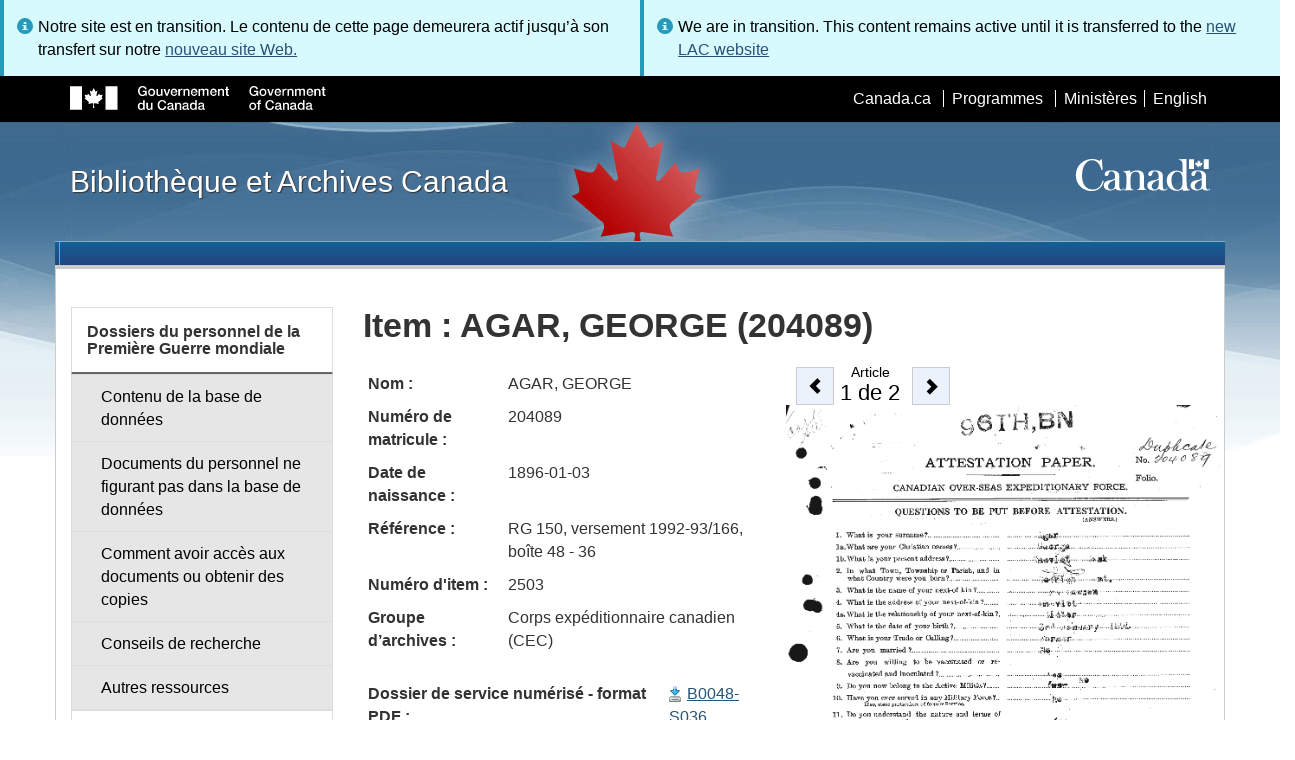

--- FILE ---
content_type: text/html; charset=utf-8
request_url: https://www.bac-lac.gc.ca/fra/decouvrez/patrimoine-militaire/premiere-guerre-mondiale/dossiers-personnel/Pages/item.aspx?IdNumber=2503
body_size: 63559
content:
<script type="text/javascript">//<![CDATA[
        var formDigestElement = document.getElementsByName('__REQUESTDIGEST')[0];
        if (!((formDigestElement == null) || (formDigestElement.tagName.toLowerCase() != 'input') || (formDigestElement.type.toLowerCase() != 'hidden') ||
            (formDigestElement.value == null) || (formDigestElement.value.length <= 0)))
        {
            formDigestElement.value = '0x3BD828925CCC61030C35AD09E65BAB8AA56247FCA19A12F4C046B38FBA9159B04C6917F16231D4965A7E80354E42BE9A41B3A78E3792746A48F029BE6D00E056,19 Jan 2026 17:57:42 -0000';_spPageContextInfo.updateFormDigestPageLoaded = new Date();
        }
        //]]>
        </script><!DOCTYPE html>
<!--[if lt IE 9]><html class="no-js lt-ie9" lang="fr" dir="ltr"><![endif]-->
<!--[if gt IE 8]><!--><html class="no-js" lang="fr" dir="ltr"><!--<![endif]-->

    <head prefix="og: http://ogp.me/ns# fb: http://ogp.me/ns/fb# article: http://ogp.me/ns/article#"><meta charset="utf-8" /><title>
	

    Item :
    AGAR, GEORGE
      	(204089) 
      - Bibliothèque et Archives Canada
</title>
                <meta http-equiv="x-ua-compatible" content="IE=11">
            
            <meta property="fb:app_id" content="" />
            <meta name="twitter:card" content="summary" />
            <meta property="og:type" content="article" />
            <meta property="og:url" content="https://www.bac-lac.gc.ca/fra/decouvrez/patrimoine-militaire/premiere-guerre-mondiale/dossiers-personnel/Pages/item.aspx?IdNumber=2503" />
            <meta property="og:title"  content="item- Bibliothèque et Archives Canada" />
            <meta property="og:description"  content="item- Bibliothèque et Archives Canada" />
            
            <meta property="twitter:site" content="@LibraryArchives" />
            <meta property="twitter:creator" content="@LibraryArchives" />
        <meta content="width=device-width,initial-scale=1" name="viewport" /><link rel="stylesheet" type="text/css" href="/_layouts/15/1036/styles/Themable/corev15.css?rev=Ir07XcinlT9fgiR%2Fp9Q4Iw%3D%3DTAG0"/>
<link rel="stylesheet" type="text/css" href="/Style%20Library/fr-FR/Themable/Core%20Styles/controls.css"/>
<link rel="stylesheet" type="text/css" href="/_layouts/15/1036/styles/Themable/portal.css?rev=hyq78NGirMiQv3lTFukYnA%3D%3DTAG0"/>
<link rel="stylesheet" type="text/css" href="/Style%20Library/Css/test.css"/>
<link rel="stylesheet" type="text/css" href="/Style%20Library/Css/LAC.ArchivalViewer.Item.css"/>
<script type="text/javascript" src="/_layouts/15/1036/initstrings.js?rev=wduBMeBUh%2FB4CfBbz0FpTg%3D%3DTAG0"></script>
<script type="text/javascript" src="/_layouts/15/init.js?rev=RHfoRxFuwXZ%2BOo2JABCoHA%3D%3DTAG0"></script>
<script type="text/javascript" src="/_layouts/15/1036/strings.js?rev=DNzQ1Roce5WNaAwmbc9PrQ%3D%3DTAG0"></script>
<script type="text/javascript" src="/_layouts/15/ie55up.js?rev=FDfIxU6g4wVWGihfBF8EMQ%3D%3DTAG0"></script>
<script type="text/javascript" src="/_layouts/15/ribbonapprovemultiple/approvereject.js"></script>
<script type="text/javascript" src="/_layouts/15/htmltransfertool/htmltransfer.js"></script>
<script type="text/javascript" src="/_layouts/15/htmleditor/clipboard_tab.js"></script>
<script type="text/javascript" src="/ScriptResource.axd?d=E5P1BHIK4HfVXCUkcQ4nYo2T7Vbls0aea2x9HU3mtwGrog1LLnbCda99fmWID6HX4I7AG7t_MU9r9hdoznogCMeendq8FIeIVVncUxPI4GqW-pAsy37pOvpbdv3hgarpvSUE0TlycEY5nMXGSAbtu3bNYbEFlQmU66MtPQWQRI2w9pSmBAjeMbrOk6OcWTsH0&amp;t=32e5dfca"></script>
<script type="text/javascript" src="/_layouts/15/blank.js?rev=nBzPIm07cpYroIjvUHh4jw%3D%3DTAG0"></script>
<script type="text/javascript" src="/ScriptResource.axd?d=bF2vxusy2HzWcvNAGIENvBLGPGWvPoQ8fgqGYPbsDI6-SEtKw8PI_LCENV5BnEyBq3c70kUda6PgyA_7aj8b37fOWgzrpuAYwSuXCOUFzkmwIBY8oJlKudNlrLHDwNlSiInu_9EFYFM3YnmdhCugEk-sSGgO0BzHX2gztl-zlOK49oHp_gO5u51ZapWMJLZJ0&amp;t=32e5dfca"></script>
<script type="text/javascript">RegisterSod("require.js", "\u002f_layouts\u002f15\u002frequire.js?rev=ESSL8\u00252Btt4YnWARvVUyzilQ\u00253D\u00253DTAG0");</script>
<script type="text/javascript">RegisterSod("sp.res.resx", "\u002f_layouts\u002f15\u002f1036\u002fsp.res.js?rev=0Gpub76qxOhMrufp83DQwA\u00253D\u00253DTAG0");</script>
<script type="text/javascript">RegisterSod("sp.runtime.js", "\u002f_layouts\u002f15\u002fsp.runtime.js?rev=QZuY9EfO812\u00252FHP6vKipQPQ\u00253D\u00253DTAG0");RegisterSodDep("sp.runtime.js", "sp.res.resx");</script>
<script type="text/javascript">RegisterSod("sp.js", "\u002f_layouts\u002f15\u002fsp.js?rev=IOhwsS2jiKK0lsxWx1LfFA\u00253D\u00253DTAG0");RegisterSodDep("sp.js", "sp.runtime.js");RegisterSodDep("sp.js", "sp.ui.dialog.js");RegisterSodDep("sp.js", "sp.res.resx");</script>
<script type="text/javascript">RegisterSod("sp.init.js", "\u002f_layouts\u002f15\u002fsp.init.js?rev=v7C9ZcXmEYuhjJNLnCo66A\u00253D\u00253DTAG0");</script>
<script type="text/javascript">RegisterSod("sp.ui.dialog.js", "\u002f_layouts\u002f15\u002fsp.ui.dialog.js?rev=QfcC7vHW7hXFYDxqmPkuwQ\u00253D\u00253DTAG0");RegisterSodDep("sp.ui.dialog.js", "sp.init.js");RegisterSodDep("sp.ui.dialog.js", "sp.res.resx");</script>
<script type="text/javascript">RegisterSod("core.js", "\u002f_layouts\u002f15\u002fcore.js?rev=9kCBQNkpbQYAoiVcZpdkJA\u00253D\u00253DTAG0");</script>
<script type="text/javascript">RegisterSod("menu.js", "\u002f_layouts\u002f15\u002fmenu.js?rev=8L\u00252BIY1hT\u00252BbaFStnW1t8DHA\u00253D\u00253DTAG0");</script>
<script type="text/javascript">RegisterSod("mQuery.js", "\u002f_layouts\u002f15\u002fmquery.js?rev=G0XIYJI9ofOrcdJaLkhB7Q\u00253D\u00253DTAG0");</script>
<script type="text/javascript">RegisterSod("callout.js", "\u002f_layouts\u002f15\u002fcallout.js?rev=abeY2vrdWuf5SFGyZz0ZIA\u00253D\u00253DTAG0");RegisterSodDep("callout.js", "mQuery.js");RegisterSodDep("callout.js", "core.js");</script>
<script type="text/javascript">RegisterSod("sp.core.js", "\u002f_layouts\u002f15\u002fsp.core.js?rev=bOK\u00252Bug\u00252FpfAotn0K8lTrAmw\u00253D\u00253DTAG0");RegisterSodDep("sp.core.js", "sp.init.js");RegisterSodDep("sp.core.js", "core.js");</script>
<script type="text/javascript">RegisterSod("clienttemplates.js", "\u002f_layouts\u002f15\u002fclienttemplates.js?rev=oCuPrViEzAn0pDKB8CF8Zg\u00253D\u00253DTAG0");</script>
<script type="text/javascript">RegisterSod("sharing.js", "\u002f_layouts\u002f15\u002fsharing.js?rev=i\u00252BpkUadbMp0SRKzd7VVHng\u00253D\u00253DTAG0");RegisterSodDep("sharing.js", "mQuery.js");RegisterSodDep("sharing.js", "clienttemplates.js");RegisterSodDep("sharing.js", "core.js");</script>
<script type="text/javascript">RegisterSod("suitelinks.js", "\u002f_layouts\u002f15\u002fsuitelinks.js?rev=xrG\u00252BRjaI5OPo7vtJxP\u00252B73A\u00253D\u00253DTAG0");RegisterSodDep("suitelinks.js", "core.js");</script>
<script type="text/javascript">RegisterSod("cui.js", "\u002f_layouts\u002f15\u002fcui.js?rev=WaTB2GdOOnu5P7\u00252BT6\u00252BGSKw\u00253D\u00253DTAG0");</script>
<script type="text/javascript">RegisterSod("inplview", "\u002f_layouts\u002f15\u002finplview.js?rev=DyKtSizIeG1Okf5xG3fnOw\u00253D\u00253DTAG0");RegisterSodDep("inplview", "core.js");RegisterSodDep("inplview", "clienttemplates.js");RegisterSodDep("inplview", "sp.js");</script>
<script type="text/javascript">RegisterSod("ribbon", "\u002f_layouts\u002f15\u002fsp.ribbon.js?rev=iim\u00252FXZHY7\u00252FvGr89LVb3pWQ\u00253D\u00253DTAG0");RegisterSodDep("ribbon", "core.js");RegisterSodDep("ribbon", "sp.core.js");RegisterSodDep("ribbon", "sp.js");RegisterSodDep("ribbon", "cui.js");RegisterSodDep("ribbon", "sp.res.resx");RegisterSodDep("ribbon", "sp.runtime.js");RegisterSodDep("ribbon", "inplview");</script>
<script type="text/javascript">RegisterSod("userprofile", "\u002f_layouts\u002f15\u002fsp.userprofiles.js?rev=cx6U8sP\u00252ByP0OFLjk6ekyIg\u00253D\u00253DTAG0");RegisterSodDep("userprofile", "sp.runtime.js");</script>
<script type="text/javascript">RegisterSod("followingcommon.js", "\u002f_layouts\u002f15\u002ffollowingcommon.js?rev=5I9u4X\u00252BpRYuWUuY6Og2tLA\u00253D\u00253DTAG0");RegisterSodDep("followingcommon.js", "sp.js");RegisterSodDep("followingcommon.js", "userprofile");RegisterSodDep("followingcommon.js", "core.js");RegisterSodDep("followingcommon.js", "mQuery.js");</script>
<script type="text/javascript">RegisterSod("profilebrowserscriptres.resx", "\u002f_layouts\u002f15\u002f1036\u002fprofilebrowserscriptres.js?rev=E106ZFhOt2SoTOETYbpMQA\u00253D\u00253DTAG0");</script>
<script type="text/javascript">RegisterSod("sp.ui.mysitecommon.js", "\u002f_layouts\u002f15\u002fsp.ui.mysitecommon.js?rev=ex\u00252F9c\u00252BQRgevJOSeTAdF1EQ\u00253D\u00253DTAG0");RegisterSodDep("sp.ui.mysitecommon.js", "sp.init.js");RegisterSodDep("sp.ui.mysitecommon.js", "sp.runtime.js");RegisterSodDep("sp.ui.mysitecommon.js", "userprofile");RegisterSodDep("sp.ui.mysitecommon.js", "profilebrowserscriptres.resx");</script>
<link type="text/xml" rel="alternate" href="/fra/decouvrez/patrimoine-militaire/premiere-guerre-mondiale/dossiers-personnel/_vti_bin/spsdisco.aspx" />
        <script type="text/javascript">
            var _fV4UI = true;
        </script>
        
        
                <style type="text/css">
               		body {
			            height:100%;
                        overflow:auto;
			            width:100%;
		            }		
                </style>
            
        <style type="text/css">
        .ms-srch-Paging .ms-promlink-button{ /* Fix search paging arrow button alignment */
	        padding:0;
	        border:0;
        }
		/* fix scrolling on list pages */
		#s4-bodyContainer {
			position: relative;
		}
        #s4-titlerow {
            height:0;
            padding:0 0 0 0;
        }
		#pageStatusBar.s4-status-s1{
            margin-bottom: 0px;
            border-width: 0px;
            padding:0 10px 0 10px;
        }
		/* body area normally has a white background */
		.s4-ca {
			background:transparent none repeat scroll 0 0;
			/* margin-left:155px; */
		}	
        html .body-wrapper { background-image: url('/_layouts/15/SPWET4/theme-gcwu-fegc/assets/header-bg-ie.jpg'); background-repeat: repeat-x; background-position: center 2.7em; }
        html body header + .container { background-color: #fff; border-left: 1px solid #ccc; border-right: 1px solid #ccc; }
        </style>
        <link type="text/xml" rel="alternate" href="/fra/decouvrez/patrimoine-militaire/premiere-guerre-mondiale/dossiers-personnel/_vti_bin/spsdisco.aspx" /> 
	<meta name="dcterms.description"  content="" />
<meta name="description"  content="" />
<meta name="keywords"  content="" />
<meta name="dcterms.creator"  content="Bibliothèque et Archives Canada" />
<meta name="dcterms.title"  content="item" />
<meta name="dcterms.service"  content="BAC-LAC" />
<meta name="dcterms.accessRights"  content="2" />
<meta name="dcterms.issued" title="W3CDTF" content="2016-09-12" />
<meta name="dcterms.modified" title="W3CDTF" content="2022-08-30" />
<meta name="dcterms.subject" title="scheme" content="" />
<meta name="dc.language" title="ISO639-2" content="fra" />
<meta name="dcterms.language" title="ISO639-2" content="fra" />

<style type="text/css">.ms-WPBody {
    		                        font-size: inherit;
    		                        font-family: inherit;
    	                        }
                                body #s4-workspace {
                                    overflow: visible !important;
                                }</style>
<link rel="canonical" href="https://www.bac-lac.gc.ca:443/fra/decouvrez/patrimoine-militaire/premiere-guerre-mondiale/dossiers-personnel/Pages/item.aspx?IdNumber=2503" />

        <!--[if gte IE 9 | !IE ]><!-->
        <link rel="shortcut icon" href="/_layouts/15/SPWET4/theme-gcwu-fegc/assets/favicon.ico" type="image/vnd.microsoft.icon" id="favicon" />
        <script type="text/javascript" src="//ajax.googleapis.com/ajax/libs/jquery/2.1.1/jquery.min.js"></script>
        <!--<![endif]-->
        <link rel="stylesheet" href="/_layouts/15/SPWET4/theme-gcwu-fegc/css/theme.min.css?r=4.0.27" />
        <!--[if lt IE 9]>
        <link href="/_layouts/15/SPWET4/theme-gcwu-fegc/assets/favicon.ico" rel="shortcut icon" /><link rel="stylesheet" href="/_layouts/15/SPWET4/theme-gcwu-fegc/css/ie8-wet-boew.min.css?r=4.0.27" /><link rel="stylesheet" href="/_layouts/15/SPWET4/theme-gcwu-fegc/css/ie8-theme.min.css?r=4.0.27" />
        <script type="text/javascript" src="//ajax.googleapis.com/ajax/libs/jquery/1.11.1/jquery.min.js"></script>
        <script type="text/javascript" src="/_layouts/15/SPWET4/theme-gcwu-fegc/js/ie8-wet-boew.min.js?r=4.0.27"></script> 
        <![endif]-->
        <!--[if gte IE 9 | !IE ]><!-->
        <script type="text/javascript" src="/_layouts/15/SPWET4/GC-SharePoint/JS/jquery-2.1.1.min.js?r=4.0.27"></script>
        <!--<![endif]-->

        <link rel="stylesheet" href="/_layouts/15/SPWET4/GC-SharePoint/CSS/SharePoint.css?r=4.0.28" />

        <noscript>
            <link rel="stylesheet" href="/_layouts/15/SPWET4/wet-boew/css/noscript.min.css?r=4.0.27" />
        </noscript>

        

        <script type="text/javascript">
            function ProcessImn() { }
            function ProcessImnMarkers() { }
        </script>
        <style>
            @-moz-document url-prefix() {
                @media print {
                    body form div#s4-workspace div.container { width: 100% !important; }
                    body div#s4-workspace div.container section { padding: 0 70px 0 10px !important; }
                }
            }
            @media (min-width: 992px){
                .padright{
                    padding:0 0 0 15px;
                }
                .padleft{
                    padding:0 15px 0 0;
                }
            }
        </style>
        <script type="text/javascript" src="//assets.adobedtm.com/be5dfd287373/bb72b7edd313/launch-15fc371a2971-staging.min.js"></script>
<link rel="stylesheet" type="text/css" href="http://www.bac-lac.gc.ca/Style Library/CSS Style Sheets/Notification Web Part/notificationWebPart.css"/></head>
    <body onload="if (typeof(_spBodyOnLoadWrapper) != 'undefined') _spBodyOnLoadWrapper();" vocab="http://schema.org/" typeof="WebPage">

        
        <div class="row" style="position:sticky; top:0; z-index:999"><div class="col-md-6 padright"><div class="alert alert-info" style="margin-bottom:0"><span>Notre site est en transition. Le contenu de cette page demeurera actif jusqu’à son transfert sur notre <a href="https://bibliotheque-archives.canada.ca/fra">nouveau site Web.</a></div></div>
        <div class="col-md-6 padleft"><div class="alert alert-info" style="margin-bottom:0"><span>We are in transition. This content remains active until it is transferred to the <a href="https://library-archives.canada.ca/eng">new LAC website</a></div></div></div>
        
		<div id="imgPrefetch" style="display:none">
<img src="/_layouts/15/SPWET4/theme-gcwu-fegc/assets/favicon.ico?rev=40" />
<img src="/_layouts/15/images/spcommon.png?rev=40" />
</div>

		<form method="post" action="./item.aspx?IdNumber=2503" onsubmit="javascript:return WebForm_OnSubmit();" id="aspnetForm">
<div class="aspNetHidden">
<input type="hidden" name="__SPSCEditMenu" id="__SPSCEditMenu" value="true" />
<input type="hidden" name="_wpcmWpid" id="_wpcmWpid" value="" />
<input type="hidden" name="wpcmVal" id="wpcmVal" value="" />
<input type="hidden" name="MSOWebPartPage_PostbackSource" id="MSOWebPartPage_PostbackSource" value="" />
<input type="hidden" name="MSOTlPn_SelectedWpId" id="MSOTlPn_SelectedWpId" value="" />
<input type="hidden" name="MSOTlPn_View" id="MSOTlPn_View" value="0" />
<input type="hidden" name="MSOTlPn_ShowSettings" id="MSOTlPn_ShowSettings" value="False" />
<input type="hidden" name="MSOGallery_SelectedLibrary" id="MSOGallery_SelectedLibrary" value="" />
<input type="hidden" name="MSOGallery_FilterString" id="MSOGallery_FilterString" value="" />
<input type="hidden" name="MSOTlPn_Button" id="MSOTlPn_Button" value="none" />
<input type="hidden" name="__EVENTTARGET" id="__EVENTTARGET" value="" />
<input type="hidden" name="__EVENTARGUMENT" id="__EVENTARGUMENT" value="" />
<input type="hidden" name="__REQUESTDIGEST" id="__REQUESTDIGEST" value="noDigest" />
<input type="hidden" name="MSOSPWebPartManager_DisplayModeName" id="MSOSPWebPartManager_DisplayModeName" value="Browse" />
<input type="hidden" name="MSOSPWebPartManager_ExitingDesignMode" id="MSOSPWebPartManager_ExitingDesignMode" value="false" />
<input type="hidden" name="MSOWebPartPage_Shared" id="MSOWebPartPage_Shared" value="" />
<input type="hidden" name="MSOLayout_LayoutChanges" id="MSOLayout_LayoutChanges" value="" />
<input type="hidden" name="MSOLayout_InDesignMode" id="MSOLayout_InDesignMode" value="" />
<input type="hidden" name="_wpSelected" id="_wpSelected" value="" />
<input type="hidden" name="_wzSelected" id="_wzSelected" value="" />
<input type="hidden" name="MSOSPWebPartManager_OldDisplayModeName" id="MSOSPWebPartManager_OldDisplayModeName" value="Browse" />
<input type="hidden" name="MSOSPWebPartManager_StartWebPartEditingName" id="MSOSPWebPartManager_StartWebPartEditingName" value="false" />
<input type="hidden" name="MSOSPWebPartManager_EndWebPartEditing" id="MSOSPWebPartManager_EndWebPartEditing" value="false" />
<input type="hidden" name="__VIEWSTATE" id="__VIEWSTATE" value="/[base64]/qCHZk7UjzjoW5ESZ45JKALfLv4=" />
</div>

<script type="text/javascript">
//<![CDATA[
var theForm = document.forms['aspnetForm'];
if (!theForm) {
    theForm = document.aspnetForm;
}
function __doPostBack(eventTarget, eventArgument) {
    if (!theForm.onsubmit || (theForm.onsubmit() != false)) {
        theForm.__EVENTTARGET.value = eventTarget;
        theForm.__EVENTARGUMENT.value = eventArgument;
        theForm.submit();
    }
}
//]]>
</script>


<script src="/WebResource.axd?d=kl4pg-mRTsoUz7TQRnGDGoKbxT55XxgYlxKP5O3wjeB8r1aRhoBFNJGVaZrzWJSvHl5Kbn8MrRpA9BK8j8A8IOAjDnz6rw9oOOl0sfEF9Eo1&amp;t=638901627720898773" type="text/javascript"></script>


<script type="text/javascript">
//<![CDATA[
var MSOWebPartPageFormName = 'aspnetForm';
var g_presenceEnabled = true;
var g_wsaEnabled = false;

var g_correlationId = '4999eea1-0eec-f0da-ed3e-fdfdc24e5910';
var g_wsaQoSEnabled = false;
var g_wsaQoSDataPoints = [];
var g_wsaRUMEnabled = false;
var g_wsaLCID = 1036;
var g_wsaListTemplateId = 850;
var g_wsaSiteTemplateId = 'BLANKINTERNET#2';
var _fV4UI=true;var _spPageContextInfo = {webServerRelativeUrl: "\u002ffra\u002fdecouvrez\u002fpatrimoine-militaire\u002fpremiere-guerre-mondiale\u002fdossiers-personnel", webAbsoluteUrl: "https:\u002f\u002fwww.bac-lac.gc.ca\u002ffra\u002fdecouvrez\u002fpatrimoine-militaire\u002fpremiere-guerre-mondiale\u002fdossiers-personnel", siteAbsoluteUrl: "https:\u002f\u002fwww.bac-lac.gc.ca", serverRequestPath: "\u002ffra\u002fdecouvrez\u002fpatrimoine-militaire\u002fpremiere-guerre-mondiale\u002fdossiers-personnel\u002fPages\u002fitem.aspx", layoutsUrl: "_layouts\u002f15", webTitle: "Dossiers du Personnel de la Premi\u00E8re Guerre mondiale", webTemplate: "53", tenantAppVersion: "0", isAppWeb: false, Has2019Era: true, webLogoUrl: "_layouts\u002f15\u002fimages\u002fsiteicon.png", webLanguage: 1036, currentLanguage: 1036, currentUICultureName: "fr-FR", currentCultureName: "fr-CA", clientServerTimeDelta: new Date("2026-01-19T17:57:41.3559657Z") - new Date(), updateFormDigestPageLoaded: new Date("2026-01-19T17:57:41.3559657Z"), siteClientTag: "62$$16.0.5513.1001", crossDomainPhotosEnabled:false, webUIVersion:15, webPermMasks:{High:16,Low:196673},pageListId:"{29b8bb62-aed5-4b5e-bb80-27a6836180fb}",pageItemId:8, pagePersonalizationScope:1, alertsEnabled:true, customMarkupInCalculatedFieldDisabled: true, siteServerRelativeUrl: "\u002f", allowSilverlightPrompt:'True', isSiteAdmin: false};
function SetApplyFiltersToActiveIfPresent()
{
    if (typeof(SetApplyFiltersActive) == 'function')
    {

        SetApplyFiltersActive();
    }

}
var L_Menu_BaseUrl="/fra/decouvrez/patrimoine-militaire/premiere-guerre-mondiale/dossiers-personnel";
var L_Menu_LCID="1036";
var L_Menu_SiteTheme="null";
document.onreadystatechange=fnRemoveAllStatus; function fnRemoveAllStatus(){removeAllStatus(true)};Flighting.ExpFeatures = [480215056,1880287568,1561350208,302071836,3212816,69472768,4194310,-2113396707,268502022,-872284160,1049232,-2147421952,65536,65536,2097472,917504,-2147474174,1372324107,67108882,0,0,-2147483648,2097152,0,0,32768,0,0,0,0,0,0,0,0,0,0,0,0,0,0,0,0,0,0,0,0,0,0,0,0,0,0,0,0,0,0,0,0,0,0,0,0,0,0,0,0,0,0,0,0,0,0,0,0,0,0,0,0,0,0,0,0,0,0,32768]; (function()
{
    if(typeof(window.SP) == "undefined") window.SP = {};
    if(typeof(window.SP.YammerSwitch) == "undefined") window.SP.YammerSwitch = {};

    var ysObj = window.SP.YammerSwitch;
    ysObj.IsEnabled = false;
    ysObj.TargetYammerHostName = "www.yammer.com";
} )(); var _spWebPartComponents = new Object();
function MessagePanel_ToggleHelpText(baseId, index)
{
    var span = document.getElementById(baseId+'_longSpan'+index);
    var img  = document.getElementById(baseId+'_expandImg'+index);
    
    if(span.style.display == '')
    {
        span.style.display = 'none';
        img.src = '/_layouts/images/plus.gif';
        img.alt = 'D\u00E9velopper';
    }
    else
    {
        span.style.display = '';
        img.src = '/_layouts/images/minus.gif';
        img.alt = 'R\u00E9duire';
    }
}jQuery(document).ready(function(){
jQuery('#ctl00_ctl53_g_48c4ef56_7150_44b7_ad43_350d1ff2746f_ctl00_TitleLinkBtn').css('display', 'inline');jQuery('#ctl00_ctl53_g_48c4ef56_7150_44b7_ad43_350d1ff2746f_ctl00_NotificationWrapper').css('display', 'none');});
//]]>
</script>

<script src="/_layouts/15/blank.js?rev=nBzPIm07cpYroIjvUHh4jw%3D%3DTAG0" type="text/javascript"></script>
<script type="text/javascript">
//<![CDATA[
(function(){

        if (typeof(_spBodyOnLoadFunctions) === 'undefined' || _spBodyOnLoadFunctions === null) {
            return;
        }
        _spBodyOnLoadFunctions.push(function() {
            SP.SOD.executeFunc('core.js', 'FollowingCallout', function() { FollowingCallout(); });
        });
    })();(function(){

        if (typeof(_spBodyOnLoadFunctions) === 'undefined' || _spBodyOnLoadFunctions === null) {
            return;
        }
        _spBodyOnLoadFunctions.push(function() {
            SP.SOD.executeFunc('core.js', 'FollowingDocument', function() { FollowingDocument(); });
        });
    })();if (typeof(DeferWebFormInitCallback) == 'function') DeferWebFormInitCallback();function WebForm_OnSubmit() {
UpdateFormDigest('\u002ffra\u002fdecouvrez\u002fpatrimoine-militaire\u002fpremiere-guerre-mondiale\u002fdossiers-personnel', 1440000);if (typeof(_spFormOnSubmitWrapper) != 'undefined') {return _spFormOnSubmitWrapper();} else {return true;};
return true;
}
//]]>
</script>

		
            <ul id="wb-tphp">
                <li class="wb-slc">
                    <a class="wb-sl" href="#wb-cont">Skip to main content</a>
                </li>
                <li class="wb-slc visible-sm visible-md visible-lg">
                    <a class="wb-sl" href="#wb-info">Skip to "About this site"</a>
                </li>
                <li class="wb-slc visible-md visible-lg">
                    <a class="wb-sl" href="#wb-sec">Skip to section menu</a>
                </li>
            </ul>
            <script type="text/javascript"> var submitHook = function () { return false; }; theForm._spOldSubmit = theForm.submit; theForm.submit = function () { if (!submitHook()) { this._spOldSubmit(); } }; </script>

		<!-- ===== STARTER: Web Part Manager  ============================================================================================= -->
				
		
			<!-- ===== STARTER: ScriptManager ===================================================== -->
			<script type="text/javascript">
//<![CDATA[
Sys.WebForms.PageRequestManager._initialize('ctl00$ScriptManager', 'aspnetForm', [], [], [], 90, 'ctl00');
//]]>
</script>

		
			
            <span>
                <div id="s4-ribbonrow" style="visibility:hidden;display:none"></div>
            </span>


            <div id="s4-workspace">
                <div id="s4-bodyContainer">
                    <div class="s4-notdlg">
                    <div id="s4-statusbarcontainer">
                            <div id="pageStatusBar" class="s4-status-s1"></div>
                        </div>
                        </div>
                    <!--Begin Nav|Content Area-->
                    <div id="ctl00_MSO_ContentDiv" class="body-wrapper">

                        <header role="banner">
                            <div id="wb-bnr">
                                <div id="wb-bar">
                                    <div class="container">
                                        <div class="row">
                                            <object id="gcwu-sig" type="image/svg+xml" tabindex="-1" role="img" data="/_layouts/15/SPWET4/theme-gcwu-fegc/assets/sig-fr.svg" aria-label="Gouvernement du Canada"></object>
                                            <ul id="gc-bar" class="list-inline">
                                                <li>
                                                    <a id="ctl00_lnkHeaderCanada" rel="external" href="http://www.canada.ca/fr/index.html">Canada.ca</a>
                                                </li>
                                                <li>
                                                    <a id="ctl00_lnkHeaderServiceCanada" rel="external" href="http://www.servicecanada.gc.ca/fra/accueil.shtml">Programmes</a>
                                                </li>
                                                <li>
                                                    <a id="ctl00_lnkHeaderDepartment" rel="external" href="http://www.canada.ca/fr/services/index.html">Minist&#232;res</a>
                                                </li>
                                                <li id="wb-lng">
                                                    <h2>
                                                        Sélection de la langue</h2>
                                                    <ul class="list-inline">
                                                        <li>
                                                            <span><script type="text/javascript">
function OnSelectionChange2(value){
var today = new Date();
var oneYear = new Date(today.getTime() + 365 * 24 * 60 * 60 * 1000);
var url = "https://www.bac-lac.gc.ca/eng/discover/military-heritage/first-world-war/personnel-records/Pages/item.aspx?IdNumber=2503";
document.cookie = "lcid=" + value + ";path=/;expires=" + oneYear.toGMTString();
window.location.href = url;
}
</script><a id="ctl00_hlkLanguageLink" lang="en" xml:lang="en" onclick="javascript:OnSelectionChange2(1033); return false;" href="https://www.bac-lac.gc.ca/eng/discover/military-heritage/first-world-war/personnel-records/Pages/item.aspx?IdNumber=2503">English</a></span>
                                                        </li>
                                                    </ul>
                                                </li>
                                            </ul>
                                           
                                        </div>
                                    </div>
                                </div>
                                <div class="container">
                                    <div class="row">
                                        <div id="wb-sttl" class="col-md-5">
                                            <a href="https://www.bac-lac.gc.ca/fra">Bibliothèque et Archives Canada</a>
                                        </div>
                                        <object id="wmms" type="image/svg+xml" tabindex="-1" role="img" data="/_layouts/15/SPWET4/theme-gcwu-fegc/assets/wmms.svg" aria-label="Symbole du gouvernement du Canada"></object>
                                       
                                    </div>
                                </div>
                            </div>
                            <nav role="navigation" id="wb-sm" class="wb-menu visible-md visible-lg wb-init wb-menu-inited wb-navcurr-inited" typeof="SiteNavigationElement" style="clear:both;">
                            <div class="pnl-strt container visible-md visible-lg nvbar"><h2>Menu des sujets</h2><div class="row"><ul class="list-inline menu" role="menubar"><li>&nbsp;</li></ul></div></div>
                                </nav>
                           
                            <nav role="navigation" id="wb-bc" property="breadcrumb">
                                <h2>
                                    Vous êtes ici :</h2>
                                <div class="container">
                                    <div class="row">
                                       
                                    </div>
                                </div>
                            </nav>
                          
                        </header>

                        <div class="container">
                            <div class="row">

                                <main id="ctl00_main" role="main" property="mainContentOfPage" class="col-md-9 col-md-push-3">
                                    <h1 id="wb-cont" property="name">
                                        

    Item :
    AGAR, GEORGE
      	(204089) 
      
                                    </h1>

                                    
	<section>
            
            
            <div class="row">
                <div class="col-md-12">
                    
                </div>
            </div>

            <div class="row">
                <div class="col-md-6">
            	    <div id="ctl00_ctl53_g_1eabf813_3785_462f_92a9_45178458483f">
	  
 
<div id="ContentArea" class="ItemContentArea">
    <table id="ctl00_ctl53_g_1eabf813_3785_462f_92a9_45178458483f_ctl00_ContentImageTable" class="ContentImageTable">

	</table>
    <style type="text/css">       

        #GenappContent.inner-content {
        margin-bottom: 10px;
        display: table !important;
        }

        .genapp_item_display_container {
        overflow: hidden;
        width: auto;
        margin: 3px 3px 8px 0px;
        display: table-row !important;
        }

        .genapp_item_display_label {
        padding: 5px;
        font-weight: bold;
        word-wrap: break-word;
        display: table-cell !important;
        }

        .genapp_item_display_data {
        padding: 5px;
        display: table-cell !important;
        word-wrap: break-word;
        }

        .genapp_item_display_data > ul {
        list-style:none;
        margin: 0;
        padding: 0;
        }
        
        .genapp_item_display_data > table tr td{
        padding-right: 30px; 
        }

      </style>
<div id="GenappContent" class="inner-content">
  <div class="genapp_item_display_container">
    <div class="genapp_item_display_label"></div>
    <div class="genapp_item_display_data">
      <ul></ul>
    </div>
  </div>
  <div class="genapp_item_display_container">
    <div class="genapp_item_display_label">
	          Nom :
	        </div>
    <div class="genapp_item_display_data">
      <ul><li>AGAR, GEORGE</li></ul>
    </div>
  </div>
  <div class="genapp_item_display_container"></div>
  <div class="genapp_item_display_container">
    <div class="genapp_item_display_label">
	          Numéro de matricule :
	        </div>
    <div class="genapp_item_display_data">
      <ul><li>204089</li></ul>
    </div>
  </div>
  <div class="genapp_item_display_container">
    <div class="genapp_item_display_label">
	          Date de naissance :
	        </div>
    <div class="genapp_item_display_data">
      <ul><li>1896-01-03</li></ul>
    </div>
  </div>
  <div class="genapp_item_display_container"></div>
  <div class="genapp_item_display_container"></div>
  <div class="genapp_item_display_container"></div>
  <div class="genapp_item_display_container"></div>
  <div class="genapp_item_display_container">
    <div class="genapp_item_display_label">
	          Référence :
	        </div>
    <div class="genapp_item_display_data">RG 150, versement 1992-93/166, boîte 48 - 36</div>
  </div>
  <div class="genapp_item_display_container"></div>
  <div class="genapp_item_display_container">
    <div class="genapp_item_display_label">
	          Numéro d'item :
	        </div>
    <div class="genapp_item_display_data">2503</div>
  </div>
  <div class="genapp_item_display_container">
    <div class="genapp_item_display_label">
			  Groupe d’archives :
			</div>
    <div class="genapp_item_display_data">Corps expéditionnaire canadien (CEC)</div>
  </div>
</div>
<div class="genapp_item_display_data"></div>
</div>
<script type="text/javascript">
    function imgResizeMaxHW(obj, maxwidth, maxheight) {
        var oldResize = obj.onresize;
        obj.onresize = null;
        if ((obj != null) && (obj.height > 0) && (obj.width > 0)) {
            try {
                var ratiomax = maxheight / maxwidth;
                var ratioobj = obj.height / obj.width;

                if (ratiomax > ratioobj) { // too wide
                    if (obj.width > maxwidth)
                        obj.width = maxwidth;
                }
                else { // too tall
                    if (obj.height > maxheight)
                        obj.height = maxheight;
                }

                imgUndoTrSize(objid);
            }
            catch (e) {
            }
        }
        obj.onresize = oldResize;
    }

    function imgResizeMax(obj, max) {
        imgResizeMaxHW(obj, max, max);
    }

    function imgUndoTrSize(objid) {
        if (objid == null)
            return;

        var obj = document.getElementById(objid + '_TR');

        if (obj != null) {
            obj.height = null;
        }
    }
    function imgUndoSize(objid) {
        imgUndoTrSize(objid);
        imgResizeTbl(objid);
    }

    function imgResizeTbl(imgid) {
        if (imgid == null)
            return;

        var img = document.getElementById(imgid);
        var tbl = document.getElementById('table' + imgid);
        if (tbl != null && img != null) {
            try {
                tbl.width = img.width;
            }
            catch (e) { }
        }
    }
</script>

</div><div id="ctl00_ctl53_g_d0c646fc_e4bd_4b03_8ef2_9961848d95f7">

</div><dl class="genapp_item_display_container">
  <dt class="genapp_item_display_label">Dossier de service numérisé - format PDF :</dt>
  <dd class="genapp_item_display_data">
    <ul>
      <li><a href="http://central.bac-lac.gc.ca/.item/?op=pdf&amp;app=CEF&amp;id=B0048-S036">B0048-S036</a></li>
    </ul>
  </dd>
</dl>
                </div>
            
                <div class="col-md-6">
            	    <div id="ctl00_ctl53_g_df4a4e72_4532_459d_b749_01bf5260d6d4">

</div><style type="text/css" xmlns:AccessibleLists="LAC.AccessibleLists"></style>
<div class="row" id="interface-wrapper" xmlns:AccessibleLists="LAC.AccessibleLists">
  <div class="wb-tabs carousel-s1 fast exclude-play">
    <ul role="tablist">
      <li class="active"><a href="#panel1">Tab 1</a></li>
      <li><a href="#panel2">Tab 2</a></li>
    </ul>
    <div class="tabpanels">
      <div role="tabpanel" id="panel1" class="in slide"><figure><a href="image.aspx?Image=203667a&amp;URLjpg=http%3a%2f%2fcentral.bac-lac.gc.ca%2f.item%2f%3fop%3dimg%26app%3dCEF%26id%3d203667a&amp;"><img src="http://central.bac-lac.gc.ca/.item/?op=img&amp;app=CEF&amp;id=203667a" alt="Dossiers du Personnel de la Première Guerre mondiale - CEC 203667a"></a><figcaption><p>Dossiers du Personnel de la Première Guerre mondiale - CEC 203667a</p></figcaption></figure></div>
      <div role="tabpanel" id="panel2" class="out slide"><figure><a href="image.aspx?Image=203667b&amp;URLjpg=http%3a%2f%2fcentral.bac-lac.gc.ca%2f.item%2f%3fop%3dimg%26app%3dCEF%26id%3d203667b&amp;"><img src="http://central.bac-lac.gc.ca/.item/?op=img&amp;app=CEF&amp;id=203667b" alt="Dossiers du Personnel de la Première Guerre mondiale - CEC 203667b"></a><figcaption><p>Dossiers du Personnel de la Première Guerre mondiale - CEC 203667b</p></figcaption></figure></div>
    </div>
  </div>
</div><br xmlns:AccessibleLists="LAC.AccessibleLists">
                </div>
            </div>

            <div class="row">
                <div class="col-md-12">
                    <div id="ctl00_ctl53_g_d26517e8_1b85_4db1_adfd_1e1190f3bac9">

</div><div id="ctl00_ctl53_g_48c4ef56_7150_44b7_ad43_350d1ff2746f" class="webpart_style">
	

<style type="text/css">
    .title_link_style {
        padding: 0 !important;
    }
    .notification-form {
        min-height: initial !important;
        padding: 4px !important;
        width: 100%;
    }
    .top{
        margin-top: 15px;
    }
    .notification-form fieldset { margin-top:25px !important; clear:both}
    .notification-form .form-control { width: 100% !important; }
    .mw-450 { max-width:450px !important; }
</style>

<div style="display:block; margin-bottom: 10px;"><a onclick="jQuery(&#39;#ctl00_ctl53_g_48c4ef56_7150_44b7_ad43_350d1ff2746f_ctl00_NotificationWrapper&#39;).slideToggle(); return false;" id="ctl00_ctl53_g_48c4ef56_7150_44b7_ad43_350d1ff2746f_ctl00_TitleLinkBtn" title="Suggérer une correction" href="javascript:WebForm_DoPostBackWithOptions(new WebForm_PostBackOptions(&quot;ctl00$ctl53$g_48c4ef56_7150_44b7_ad43_350d1ff2746f$ctl00$TitleLinkBtn&quot;, &quot;&quot;, true, &quot;&quot;, &quot;&quot;, false, true))" style="display:none;">Suggérer une correction</a></div>
<div style="display:block; margin-bottom: 5px;"><span id="ctl00_ctl53_g_48c4ef56_7150_44b7_ad43_350d1ff2746f_ctl00_Notes" class="info_msg_style" style="font-weight:normal;padding-left:0;margin-top:0px;margin-bottom:0px;"></div>
<div style="display:block;"></div>

<div id="ctl00_ctl53_g_48c4ef56_7150_44b7_ad43_350d1ff2746f_ctl00_NotificationWrapper" class="notification-form" style="display:block;">
		
<fieldset>
    
    <span style="display:none;visibility:hidden;">
        <label for="ctl00_ctl53_g_48c4ef56_7150_44b7_ad43_350d1ff2746f_ctl00_ToTextBox" id="ctl00_ctl53_g_48c4ef56_7150_44b7_ad43_350d1ff2746f_ctl00_lblName">Ignore this text box. It is used to detect spammers. If you enter anything into this text box, your message will not be sent.</label>
        <input name="ctl00$ctl53$g_48c4ef56_7150_44b7_ad43_350d1ff2746f$ctl00$txtName" type="text" id="ctl00_ctl53_g_48c4ef56_7150_44b7_ad43_350d1ff2746f_ctl00_txtName" />  
    </span>

    <div id="ctl00_ctl53_g_48c4ef56_7150_44b7_ad43_350d1ff2746f_ctl00_FromWrapper" class="form-group">
			
        <label for="ctl00_ctl53_g_48c4ef56_7150_44b7_ad43_350d1ff2746f_ctl00_FromTextBox" id="ctl00_ctl53_g_48c4ef56_7150_44b7_ad43_350d1ff2746f_ctl00_FromLabel" title="Email From" class="from_label_style col-md-12 control-label">De (votre courriel)</label>
        <div id="ctl00_ctl53_g_48c4ef56_7150_44b7_ad43_350d1ff2746f_ctl00_FromTextboxWrapper" class="textbox-wrapper col-md-12">
				    
            <input name="ctl00$ctl53$g_48c4ef56_7150_44b7_ad43_350d1ff2746f$ctl00$FromTextBox" type="text" id="ctl00_ctl53_g_48c4ef56_7150_44b7_ad43_350d1ff2746f_ctl00_FromTextBox" title="Entrez l&#39;email d&#39;expéditeur" class="mw-450 form-control" />  
        
			</div>
    
		</div>

    

    <div id="ctl00_ctl53_g_48c4ef56_7150_44b7_ad43_350d1ff2746f_ctl00_SubjectWrapper" class="form-group top">
			
        <label for="ctl00_ctl53_g_48c4ef56_7150_44b7_ad43_350d1ff2746f_ctl00_SubjectTextBox" id="ctl00_ctl53_g_48c4ef56_7150_44b7_ad43_350d1ff2746f_ctl00_SubjectLabel" title="Subject" class="subject_label_style col-md-12 control-label">Objet</label>
        <div id="ctl00_ctl53_g_48c4ef56_7150_44b7_ad43_350d1ff2746f_ctl00_SubjectTextboxWrapper" class="textbox-wrapper col-md-12">
				    
            <input name="ctl00$ctl53$g_48c4ef56_7150_44b7_ad43_350d1ff2746f$ctl00$SubjectTextBox" type="text" id="ctl00_ctl53_g_48c4ef56_7150_44b7_ad43_350d1ff2746f_ctl00_SubjectTextBox" title="Entrez l&#39;objet" class="mw-450 form-control" />
        
			</div>
    
		</div>

    <div id="ctl00_ctl53_g_48c4ef56_7150_44b7_ad43_350d1ff2746f_ctl00_MessageWrapper" class="form-group top">
			
        <label for="ctl00_ctl53_g_48c4ef56_7150_44b7_ad43_350d1ff2746f_ctl00_MessageTextBox" id="ctl00_ctl53_g_48c4ef56_7150_44b7_ad43_350d1ff2746f_ctl00_MessageLabel" title="Message" class="message_label_style col-md-12 control-label">Message</label>
        <div id="ctl00_ctl53_g_48c4ef56_7150_44b7_ad43_350d1ff2746f_ctl00_MessageTextboxWrapper" class="textbox-wrapper col-md-12">
				    
            <textarea name="ctl00$ctl53$g_48c4ef56_7150_44b7_ad43_350d1ff2746f$ctl00$MessageTextBox" rows="5" cols="20" id="ctl00_ctl53_g_48c4ef56_7150_44b7_ad43_350d1ff2746f_ctl00_MessageTextBox" title="Entrez votre message" class="mw-450 form-control">
</textarea>
        
			</div>
    
		</div>

    

    <div id="ctl00_ctl53_g_48c4ef56_7150_44b7_ad43_350d1ff2746f_ctl00_ButtonWrapper" class="form-group">
			
        <div id="ctl00_ctl53_g_48c4ef56_7150_44b7_ad43_350d1ff2746f_ctl00_Panel2" class="col-md-12 top">
				
            <input type="submit" name="ctl00$ctl53$g_48c4ef56_7150_44b7_ad43_350d1ff2746f$ctl00$BtnSubmit" value="Soumettre" id="ctl00_ctl53_g_48c4ef56_7150_44b7_ad43_350d1ff2746f_ctl00_BtnSubmit" title="Envoyez un courriel" class="btn btn-primary" style="display:inline;" />
            <input type="button" name="ctl00$ctl53$g_48c4ef56_7150_44b7_ad43_350d1ff2746f$ctl00$BtnClear" value="Effacer" onclick="javascript:WebForm_DoPostBackWithOptions(new WebForm_PostBackOptions(&quot;ctl00$ctl53$g_48c4ef56_7150_44b7_ad43_350d1ff2746f$ctl00$BtnClear&quot;, &quot;&quot;, true, &quot;&quot;, &quot;&quot;, false, true))" id="ctl00_ctl53_g_48c4ef56_7150_44b7_ad43_350d1ff2746f_ctl00_BtnClear" title="Effacer" class="btn btn-default" style="display:inline;" />
        
			</div>   
    
		</div>    
</fieldset> 

	</div>        

</div><div id="ctl00_ctl53_g_7debe835_5de3_421e_a12b_e9249382e41c">
	<span></span><div style="padding:5px 3px 0px;">

	</div><span id="ctl00_ctl53_g_7debe835_5de3_421e_a12b_e9249382e41c_msg"></span>
</div>
                </div>
            </div>
            
            <div class="row">
                <div class="col-md-12">
                    <div id="ctl00_PlaceHolderMain_ctl00_label" style='display:none'>Contenu de la page</div><div id="ctl00_PlaceHolderMain_ctl00__ControlWrapper_RichHtmlField" class="ms-rtestate-field" style="display:inline" >



</div>
	                
                </div>
            </div>
    </section>
<div style='display:none' id='hidZone'></div>

                                    <div id="DeveloperDashboard" class="ms-developerdashboard">
                                        
                                    </div>

                                    <div class="row">
                                        <div class="col-md-6">
                                            
                                        </div>
                                        <div class="col-md-6">
                                            <div style="text-align: right">
                                              
                                            </div>
                                            <dl id="wb-dtmd">
                                                <dt>
                                                    Date de modification :</dt>
                                                <dd><time property="dateModified">
                                                    
	2022-08-30

                                                </time></dd>
                                            </dl>
                                        </div>
                                    </div>
                                </main>

                                
	<nav id="wb-sec" class="col-md-3 col-md-pull-9 visible-md visible-lg" typeof="SiteNavigationElement" role="navigation">
        <h2>
		Navigation Principale (colonne gauche)</h2>
        
        <ul class="list-group menu list-unstyled"><li><h3 class="wb-navcurr"><a href="http://www.bac-lac.gc.ca/fra/decouvrez/patrimoine-militaire/premiere-guerre-mondiale/dossiers-personnel/Pages/dossiers-personnel.aspx">Dossiers du personnel de la Première Guerre mondiale</a></h3><ul class="list-group menu list-unstyled"><li><a href="http://www.bac-lac.gc.ca/fra/decouvrez/patrimoine-militaire/premiere-guerre-mondiale/dossiers-personnel/Pages/dossiers-personnel.aspx#a" class="list-group-item">Contenu de la base de données</a></li><li><a href="http://www.bac-lac.gc.ca/fra/decouvrez/patrimoine-militaire/premiere-guerre-mondiale/dossiers-personnel/Pages/dossiers-personnel.aspx#b" class="list-group-item">Documents du personnel ne figurant pas dans la base de données</a></li><li><a href="http://www.bac-lac.gc.ca/fra/decouvrez/patrimoine-militaire/premiere-guerre-mondiale/dossiers-personnel/Pages/dossiers-personnel.aspx#c" class="list-group-item">Comment avoir accès aux documents ou obtenir des copies</a></li><li><a href="http://www.bac-lac.gc.ca/fra/decouvrez/patrimoine-militaire/premiere-guerre-mondiale/dossiers-personnel/Pages/dossiers-personnel.aspx#conseils" class="list-group-item">Conseils de recherche</a></li><li><a href="http://www.bac-lac.gc.ca/fra/decouvrez/patrimoine-militaire/premiere-guerre-mondiale/dossiers-personnel/Pages/dossiers-personnel.aspx#e" class="list-group-item">Autres ressources</a></li></ul></li><li><h3 class="wb-navcurr"><a href="http://www.bac-lac.gc.ca/fra/decouvrez/patrimoine-militaire/premiere-guerre-mondiale/dossiers-personnel/Pages/Recherche.aspx">Recherche : base de données</a></h3></li></ul><br /><br /><br />
    </nav>


                            </div>
                        </div>

                        <footer role="contentinfo" id="wb-info" class="visible-sm visible-md visible-lg wb-navcurr">
                            <div class="container">
                                <nav role="navigation">
                                    <h2>
                                        À propos de ce site</h2>
                                    <ul id="gc-tctr" class="list-inline"><li><a href="/fra/Pages/avis.aspx" rel="license">Avis</a></li></ul>
                                </nav>
                            </div>
                            <div id="gc-info">
                                <div class="container">
                                    <nav role="navigation">
                                        <h2>
                                            Pied de page du gouvernement du Canada</h2>
                                        <ul class="list-inline">
                                            <li>
                                                <a id="ctl00_lnkFooterHealthy" href="http://canadiensensante.gc.ca/index-fra.php"><span>Sant&#233;</span></a>
                                            </li>
                                            <li>
                                                <a id="ctl00_lnkFooterTravel" href="http://voyage.gc.ca/index-fra.asp"><span>Voyage</span></a>
                                            </li>
                                            <li>
                                                <a id="ctl00_lnkFooterservicecanada" href="http://www.servicecanada.gc.ca/fra/accueil.shtml"><span>Service Canada</span></a>
                                            </li>
                                            <li>
                                                <a id="ctl00_lnkFooterJobBank" href="http://www.guichetemplois.gc.ca/Intro-fra.aspx"><span>Emplois</span></a>
                                            </li>
                                            <li>
                                                <a id="ctl00_lnkFooterEconomy" href="http://www.plandaction.gc.ca"><span>&#201;conomie</span></a>
                                            </li>
                                            <li id="canada-ca">
                                                <a id="ctl00_lnkFooterCanada" href="http://www.canada.ca/fr/index.html">Canada.ca</a></li>
                                        </ul>
                                    </nav>
                                </div>
                            </div>
                        </footer>

                    </div>
                    <!--End Nav|Content Area-->

                </div>
            </div>
            
            
                
            
        
<div class="aspNetHidden">

	<input type="hidden" name="__VIEWSTATEGENERATOR" id="__VIEWSTATEGENERATOR" value="DA6A6C1E" />
	<input type="hidden" name="__EVENTVALIDATION" id="__EVENTVALIDATION" value="/wEdAAgQAvJYau9iBXgSHhLBKkPzE5Y4D4I7+9JL6btWABtX9bfiVF7Ui5D84nuaP336D1Uft0AsWgZzXnWYLW2hofzpsU48q7s/0qNmlrt4hsR8rTy9CVOHpUq3CQbPjYVB4X+q2SThkc2EBYwuQjJcvXwwfl5FrTMlEYmSLVNcyrxPoSyX/+1kkwLC/7zpblRdsrPgdzW5/bTziG8PA2/yBep0" />
</div>

<script type="text/javascript">
//<![CDATA[
var _spFormDigestRefreshInterval = 1440000; IsSPSocialSwitchEnabled = function() { return true; };var _fV4UI = true;
function _RegisterWebPartPageCUI()
{
    var initInfo = {editable: false,isEditMode: false,allowWebPartAdder: false,listId: "{29b8bb62-aed5-4b5e-bb80-27a6836180fb}",itemId: 8,recycleBinEnabled: true,enableMinorVersioning: true,enableModeration: true,forceCheckout: true,rootFolderUrl: "\u002ffra\u002fdecouvrez\u002fpatrimoine-militaire\u002fpremiere-guerre-mondiale\u002fdossiers-personnel\u002fPages",itemPermissions:{High:16,Low:196673}};
    SP.Ribbon.WebPartComponent.registerWithPageManager(initInfo);
    var wpcomp = SP.Ribbon.WebPartComponent.get_instance();
    var hid;
    hid = document.getElementById("_wpSelected");
    if (hid != null)
    {
        var wpid = hid.value;
        if (wpid.length > 0)
        {
            var zc = document.getElementById(wpid);
            if (zc != null)
                wpcomp.selectWebPart(zc, false);
        }
    }
    hid = document.getElementById("_wzSelected");
    if (hid != null)
    {
        var wzid = hid.value;
        if (wzid.length > 0)
        {
            wpcomp.selectWebPartZone(null, wzid);
        }
    }
};
function __RegisterWebPartPageCUI() {
ExecuteOrDelayUntilScriptLoaded(_RegisterWebPartPageCUI, "sp.ribbon.js");}
_spBodyOnLoadFunctionNames.push("__RegisterWebPartPageCUI");var __wpmExportWarning='This Web Part Page has been personalized. As a result, one or more Web Part properties may contain confidential information. Make sure the properties contain information that is safe for others to read. After exporting this Web Part, view properties in the Web Part description file (.WebPart) by using a text editor such as Microsoft Notepad.';var __wpmCloseProviderWarning='You are about to close this Web Part.  It is currently providing data to other Web Parts, and these connections will be deleted if this Web Part is closed.  To close this Web Part, click OK.  To keep this Web Part, click Cancel.';var __wpmDeleteWarning='You are about to permanently delete this Web Part.  Are you sure you want to do this?  To delete this Web Part, click OK.  To keep this Web Part, click Cancel.';WPSC.Init(document);
var varPartWPQ1 = WPSC.WebPartPage.Parts.Register('WPQ1','535305da-74d9-4dd8-98ba-f8911d0a62b7',document.getElementById('WebPartWPQ1'));
var varPartWPQ2 = WPSC.WebPartPage.Parts.Register('WPQ2','ccd6ba5f-c7b8-46d6-83e1-2d9062251eb1',document.getElementById('WebPartWPQ2'));
var varPartWPQ3 = WPSC.WebPartPage.Parts.Register('WPQ3','df4a4e72-4532-459d-b749-01bf5260d6d4',document.getElementById('WebPartWPQ3'));
var varPartWPQ4 = WPSC.WebPartPage.Parts.Register('WPQ4','d0c646fc-e4bd-4b03-8ef2-9961848d95f7',document.getElementById('WebPartWPQ4'));
WPSC.WebPartPage.WebURL = 'https:\u002f\u002fwww.bac-lac.gc.ca\u002ffra\u002fdecouvrez\u002fpatrimoine-militaire\u002fpremiere-guerre-mondiale\u002fdossiers-personnel';
WPSC.WebPartPage.WebServerRelativeURL = '\u002ffra\u002fdecouvrez\u002fpatrimoine-militaire\u002fpremiere-guerre-mondiale\u002fdossiers-personnel';

//]]>
</script>
</form>
        


        
        <span>
            <!--[if gte IE 9 | !IE ]><!-->
            <script type="text/javascript" src="/_layouts/15/SPWET4/wet-boew/js/wet-boew.min.js?r=4.0.27"></script>
            <!--<![endif]-->
            <!--[if lt IE 9]>
	        <script type="text/javascript" src="/_layouts/15/SPWET4/theme-gcwu-fegc/js/ie8-wet-boew2.min.js?r=4.0.27"></script>
	        <![endif]-->
        </span>

        <script type="text/javascript" src="/_layouts/15/SPWET4/GC-SharePoint/JS/plugin-manager.js?r=5"></script>
        <script type="text/javascript">
            jQuery(document).ready(function () {

                $(document).registerCallbackForPlugin('Fancybox-3', function () {
                    $(".fancybox3-ucc").fancybox({
                        iframe: {
                            scrolling: 'yes',
                        },
                        baseClass: 'ucc',
                        closeClickOutside: false,
                        type: "iframe"
                    });
                    var ecopy = getParameterByName('ecopy');
                    if (ecopy != null) {
                        $("a[data-ecopy=" + ecopy + "]").click();
                    }
                });
            });

            function getParameterByName(name, url) {
                if (!url) url = window.location.href;
                name = name.replace(/[\[\]]/g, "\\$&");
                var regex = new RegExp("[?&]" + name + "(=([^&#]*)|&|#|$)"),
                    results = regex.exec(url);
                if (!results) return null;
                if (!results[2]) return '';
                return decodeURIComponent(results[2].replace(/\+/g, " "));
            }
        </script>


        <script type="text/javascript">_satellite.pageBottom();</script>


    </body>
</html>



--- FILE ---
content_type: text/css
request_url: https://www.bac-lac.gc.ca/_layouts/15/1036/styles/Themable/portal.css?rev=hyq78NGirMiQv3lTFukYnA%3D%3DTAG0
body_size: 18991
content:
/* _lcid="1036" _version="16.0.4303"
    _LocalBinding */
.ms-mysitemenu-control
{
    display: inline-block;
    float: left;
}
.ms-mysitemenu-control .ms-core-menu-link
{
    outline: none;
}
a.ms-mysitemenu-link
{
    padding: 0px 10px 3px 0px;
    /* [ReplaceColor(themeColor: "BodyText")] */ color: #444;
    text-decoration: none;
}
a.ms-mysitemenu-link:link,
a.ms-mysitemenu-link:visited,
a.ms-mysitemenu-link:hover
{
    /* [ReplaceColor(themeColor: "BodyText")] */ color: #444;
    text-decoration: none;
}
a.ms-mysitemenu-link:focus,
a.ms-mysitemenu-link:active
{
    /* [ReplaceColor(themeColor: "BodyText")] */ color: #444;
    /* [ReplaceColor(themeColor: "AccentLines")] */ outline: 1px auto #2a8dd4;
    text-decoration: none;
}
.ms-mysitemenu-image
{
    padding-left: 4px;
    vertical-align:bottom;
    width: 32px;
    height: 32px;
}
/* _lcid="1033" _version="16.0.4303"
    _LocalBinding */
div#MyBraryFirstRunVideo
{
    overflow: hidden;
    width: 720px;
    height: 405px;
}
.ms-myBraryFirstRun-waitText
{
    margin-top: 18px;
}
.ms-myBraryFirstRun-pageTitle
{
    margin-bottom:13px;
    white-space: normal;
}
.ms-myBraryFirstRun-contentContainer
{
    width: 720px;
    margin: 0px auto;
}
.ms-oneDriveFirstRun-contentContainer
{
    margin: 0px auto;
    text-align: center;
}
.ms-oneDriveFirstRun-contentContainer > div
{
    max-width: 720px;
    margin-left: auto;
    margin-right: auto;
}
.ms-myBraryFirstRun-waitContainer
{
    position: relative;
    margin-top: 18px;
}
.ms-myBraryFirstRun-waitText-syncProv
{
    display: inline-block;
    width: 70%;
}
.ms-myBraryFirstRun-oneDriveButton
{
    display: none;
    position: absolute;
    right: 0px;
    top: 10px;
}
.ms-myBraryFirstRun-continueButton
{
    font-family: 'SPO365Icons';
    font-variant: normal;
    font-size: 18px; 
    text-transform: none;
    -webkit-font-smoothing: antialiased;
    vertical-align: middle;
    width: auto;
    height: auto;
    display: inline-block;
    margin-left: 5px;
}
a.ms-myBraryFirstRun-continueButton,
a.ms-myBraryFirstRun-continueButton:visited, .ms-oneDriveFirstRun-nextButtonCircle:visited
{
    color: #0072c6;
}
a.ms-myBraryFirstRun-continueButton:hover, .ms-oneDriveFirstRun-nextButtonCircle:hover
{
    text-decoration: none;
    color: #004d85;
}
a.ms-myBraryFirstRun-continueButton:active, .ms-oneDriveFirstRun-nextButtonCircle:active
{
    color: #004d85;
    text-decoration: none;
}
.ms-myBraryFirstRun-continueButton:before, .ms-oneDriveFirstRun-nextButtonCircle:before
{
    content: '\e04a';
    position: relative;
    top: 1px;
}
.ms-myBraryFirstRun-continueButtonCircle
{
    width: 20px;
    height: 20px;
    line-height: 1.2em;
    border-style: solid;
    border-top-width: 0.1em;
    border-right-width: 0.1em;
    border-bottom-width: 0.1em;
    border-left-width: 0.1em;
    border-top-left-radius: 0.7em;
    border-top-right-radius: 0.7em;
    border-bottom-right-radius: 0.7em;
    border-bottom-left-radius: 0.7em;
}
.ms-oneDriveFirstRun-image
{
    margin: 30px auto 20px;
}
.ms-oneDriveFirstRun-contentContainer .ms-oneDriveFirstRun-subHeader
{
    margin: 0px auto 10px;
    text-align: center;
    font-weight: normal;
    color: #0072c6;
}
.ms-oneDriveFirstRun-contentContainer .ms-oneDriveFirstRun-body, .ms-oneDriveFirstRun-contentContainer .ms-oneDriveFirstRun-body div
{
    margin-left: auto;
    margin-right: auto;
    text-align: center;
    white-space: normal;
}
.ms-oneDriveFirstRun-welcomeImage
{
    z-index: 5;
    position: relative;
}
.ms-oneDriveFirstRun-welcomeImage-backgroundBanner
{
    background-color: #f1f1f1;
    width: 100%;
    height: 220px;
    margin: 22px auto 0px;
    position: absolute;
    left: 0px;
}
.ms-oneDriveFirstRun-contentContainer > div.ms-oneDriveFirstRun-welcomeBody-container
{
    max-width: 490px;
}
.ms-oneDriveFirstRun-contentContainer .ms-oneDrive-downloadButton, .ms-oneDriveFirstRun-contentContainer .ms-oneDrive-downloadLink
{
    margin: 30px auto;
    background-color: #0072c6;
    color: #fff;
    border-color: #0072c6;
    font-size: 14px; 
}
.ms-oneDriveFirstRun-contentContainer .ms-oneDrive-downloadButton:hover, .ms-oneDriveFirstRun-contentContainer .ms-oneDrive-downloadLink:hover
{
    background-color: #0067b0;
    border-color: #004d85;
}
.ms-oneDriveFirstRun-circleBackground-outer
{
    border-radius: 110px;
    height: 220px;
    width: 220px;
    background-color: #f1f1f1;
    display: table;
}
.ms-oneDriveFirstRun-circleBackground-outer .ms-oneDriveFirstRun-circleBackground-inner
{
    display: table-cell;
    text-align: center;
    vertical-align: middle;
}
.ms-oneDriveFirstRun-circleBackground-decoration
{
    font-size: 47px; 
    color: #666666;
    margin-top: -25px;
    margin-bottom: -22px;
}
.ms-oneDriveFirstRun-downloading-imageSection
{
    position: relative;
    float: left;
    margin: 0px 10px;
}
.ms-oneDriveFirstRun-circleBackground-font
{
    font-family: 'SPO365Icons';
    font-variant: normal;
    font-size: 135px;
    -webkit-font-smoothing: antialiased;
    color: #0072c6;
}
.ms-oneDriveFirstRun-restartLink
{
    margin-top: 30px;
}
.ms-oneDriveFirstRun-downloading-imageLabel
{
    color: #666666;
    text-align: center;
    margin-top: 20px;
}
.ms-oneDriveFirstRun-nextButtonContainer
{
    margin-top: 30px;
}
.ms-oneDriveFirstRun-nextButton
{
    display: inline-block;
    font-size: 28px; 
}
.ms-oneDriveFirstRun-nextButtonCircle
{
    font-family: 'SPO365Icons';
    font-variant: normal;
    font-size: 22px; 
    text-transform: none;
    -webkit-font-smoothing: antialiased;
    vertical-align: middle;
    display: inline-block;
    margin-left: 10px;
    width: 1.3em;
    height: 1.3em;
    line-height: 1.3em;
    border-style: solid;
    border-top-width: 0.1em;
    border-right-width: 0.1em;
    border-bottom-width: 0.1em;
    border-left-width: 0.1em;
    border-radius: 1.3em;
    position: relative;
    top: -2px;
    text-align: center;
}
.ms-oneDriveFirstRun-waitText
{
    margin-top: 30px;
    font-size: 28px; 
}
/* _lcid="1033" _version="16.0.4303"
    _LocalBinding */
.ms-notificationPanel-container
{
	position: absolute;
	z-index: 503;
	background-color:#fff;
	width: 300px;
}
.ms-notificationPanel-content
{
	background-color:#fff;
	overflow-x: hidden;
	overflow-y: hidden;
	padding: 19px 20px 25px;
}
.ms-notificationPanel-title
{
	margin: 0px 0px 10px;
}
.ms-notificationPanel-description
{
	line-height: 20px;
}
.ms-notificationPanel-beak
{
	top:27px;
}
.ms-notificationPanel-close
{
	top:10px;
	right: 10px;
	position:absolute;
	font-size:0px;
    width: 16px;   
    height: 16px; 
	overflow: hidden;
}
.ms-notificationPanel-closeImage
{ 
   position: absolute;  
   left: -197px;   
   top: -120px;  
} 
.ms-people-floatLeft
{
    float: left;
}
.ms-people-floatRight
{
    float: right;
}
.ms-people-alignCenter
{
    text-align: center;
}
.ms-people-peopleListView
{
    position: relative;
}
.ms-people-peopleListViewHeaderDiv
{
    margin-bottom: 4px;
}
.ms-people-peopleListViewHeaderDiv .ms-pivotControl-container
{
    margin-right: 0px;
}
.ms-people-peopleListViewSortMenu
{
    margin-bottom: 18px;
}
.ms-people-personListDiv
{
    display: table;
    width: 100%;
}
div.ms-people-personListDiv div.ms-people-personInfoDiv
{
    width: 100%;
    padding-top: 4px;
}
.ms-people-personDiv
{
    padding: 10px;
    display: table-row;
}
.ms-people-personDiv:hover
{
    /* [ReplaceColor(themeColor: "HoverBackground")] */ background-color: rgba( 205, 230, 247, 0.5 );
}
.ms-people-personStatus
{
    margin-top: 4px;
    width: 370px;
    overflow: hidden;
    text-overflow: ellipsis;
}
div.ms-people-peopleListViewLeftPane
{
    width: 500px;
    margin-right: 24px;
}
div.ms-people-personInfoDiv, div.ms-people-peopleListViewRightPane
{
    overflow: hidden;
}
div.ms-people-personInfoDiv
{
    padding-left: 5px;
    display: table-cell;
    vertical-align: top;
}
div.ms-people-personImageDiv
{
    display: table-cell;
    width: 0px;
}
div.ms-people-suggestionDiv
{
    display: table-row;
}
div.ms-people-suggestionsListDiv
{
    margin-top: 10px;
    margin-bottom: 6px;
    display: table;
}
div.ms-people-personCalloutContents
{
    overflow-y: auto;
    max-height: 410px; 
    margin-top: 10px;
}
div.ms-people-personCalloutDiv
{
    display: table-cell;
    vertical-align: middle;
    width: 0px;
    padding-right: 10px;
}
div.ms-people-personFollowDiv
{
    display: table-cell;
    vertical-align: middle;
    width: 20px;
    padding-right: 10px;
}
.ms-people-privacyIconHeader span
{
    vertical-align: bottom;
}
.ms-people-followLinkImageParent
{
    height: 16px;
    width: 16px;
    position: relative;
    display: inline-block;
    overflow: hidden;
}
.ms-people-pagingArrowImageParent
{
    height: 16px;
    width: 16px;
    position: relative;
    display: inline-block;
    overflow: hidden;
	vertical-align: text-top;
}
.ms-people-followLinkImage
{
    margin-right: 4px;
    vertical-align: text-top;
}
.ms-people-followLinkImageFollowing
{
    left: -101px; 
    top: -1px;
    position: absolute;
}
.ms-people-followLinkImageNotFollowing
{
    left: -19px; 
    top: -101px;
    position: absolute;
}
.ms-people-pagingArrowLeftImage
{
    left: -235px; 
    top: -228px;
    position: absolute;
}
.ms-people-pagingArrowRightImage
{
    left: -109px; 
    top: -232px;
    position: absolute;
}
.ms-people-navigationLink
{
    margin-left: 5px;
    margin-right: 5px;
}
.ms-people-hideSuggestionDiv
{
    display: table-cell;
    vertical-align: middle;
    padding-left: 15px;
}
.ms-people-followMultiplePeople
{
    margin-bottom: 12px;
}
div.ms-microfeed-fullMicrofeedDiv button[disabled][type="button"]
{
    cursor: default;
}
div.ms-microfeed-fullMicrofeedDiv a[disabled]
{
    cursor: default;
    text-decoration: none;
}
.ms-microfeed-loadingImage
{
    margin-right: 4px;
}
.ms-microfeed-loadingSuggestionImage
{
    margin-left: 5px;
    position: relative;
    top: 3px;
}
.ms-microfeed-microblogpart
{
    min-width: 450px;
    max-width: 620px;
    position: relative;
    margin-bottom: 15px;
}
.ms-microfeed-siteFeedMicroBlogPart
{
    margin-bottom: 18px;
}
.ms-microfeed-titleArea
{
    margin-bottom: 12px;
}
.ms-microfeed-siteFeedTitleArea
{
    margin-bottom: 15px;
    margin-top: 1px;
}
.ms-microfeed-titlePivotControl
{
    display: inline-block;
    vertical-align: middle;
}
.ms-microfeed-titlePivotControl .ms-pivotControl-overflowDot
{
    vertical-align: middle;
}
.ms-microfeed-highlightedRefMention
{
    /* [ReplaceColor(themeColor: "AccentLines")] */ border-left: 4px solid #2a8dd4;
    padding-left: 5px;
}
.ms-microfeed-fullMicrofeedDiv
{
    min-width: 450px;
	margin-right: 4px;
}
.ms-microfeed-feedPart
{
    min-width: 450px;
    max-width: 620px;
    position: relative;
}
.ms-microfeed-thread
{
    clear: both;
    margin-bottom: 25px;
}
.ms-microfeed-message
{
    padding: 0px 24px 0px 0px;
    overflow: hidden;
}
.ms-microfeed-messageError
{
    margin-left: 10px;
}
.ms-microfeed-replyMessage
{
    margin-bottom: 1px;
    padding-top: 4px;
    padding-left: 5px;
    padding-bottom: 1px;
}
.ms-microfeed-replyBackground
{
    /* [ReplaceColor(themeColor: "SubtleEmphasisBackground")] */ background-color: #f1f1f1;
}
.ms-microfeed-activityImage
{
    width: 11px;
    height: 11px;
    padding-right: 4px;
}
.ms-microfeed-activityImageDiv
{
    display: inline;
    position: relative;
    top: 1px;
}
.ms-microfeed-activityText
{
    margin-bottom: 8px;
}
.ms-microfeed-activityPostLink
{
    cursor: pointer;
}
.ms-microfeed-userThumbnailArea
{
    float: left;
    padding-right: 4px;
}
.ms-microfeed-userThumbnailAreaRootPadding,
.ms-microfeed-userThumbnailAreaReplyPadding
{
    padding-right: 8px;
}
.ms-microfeed-contentThumbnailArea
{
    position: relative;
    top: 1px;
}
.ms-microfeed-messageBody
{
    valign: top;
}
.ms-microfeed-rootBody
{
    margin: 0px 0px 0px 63px;
}
.ms-microfeed-replyBody
{
    margin: 0px 0px 0px 51px;
}
.ms-microfeed-indentRootRef
{
    margin-left: 16px;
}
.ms-microfeed-oneLiner
{
    margin: 0px 0px 0px 15px;
}
.ms-microfeed-indentedPost
{
    margin-left: 63px;
}
div.ms-microfeed-messageBody a.ms-microfeed-userName
{
    overflow: auto;
    margin-right: 5px;
}
.ms-microfeed-text
{
    word-wrap: break-word;
    break-word: break-all;
}
.ms-microfeed-rootText
{
    min-width: 361px;
    max-width: 531px;
}
.ms-microfeed-replyText
{
    min-width: 312px;
    max-width: 482px;
}
a.ms-microfeed-expandCollapseButtons
{
    padding-left: 10px;
    font-weight: 600;
}
.ms-microfeed-messageFooter
{
    padding-top: 2px;
    padding-bottom: 4px;
}
.ms-microfeed-highlightedTextBoxElement
{
    /* [ReplaceColor(themeColor: "SubtleEmphasisBackground",opacity:"1.0")] */ background-color: #efefef;
}
.ms-microfeed-replyArea
{
    margin-left: 63px;
    min-width: 380px; 
    max-width: 560px;
    clear: both;
}
.ms-microfeed-repliesDiv
{
    padding-top: 1px;
}
.ms-microfeed-newReplyDiv
{
    padding-top: 5px;
    padding-bottom: 5px;
    padding-left: 5px;
    padding-right: 5px;
}
.ms-microfeed-postReplyButtonSpan
{
    padding-top: 7px;
}
.ms-microfeed-iconImage
{
   width: 11px; 
   line-height: 11px; 
}
.ms-microfeed-postBox
{
    padding: 2px 5px 2px 5px;
    width: 95%;
    overflow: hidden;
    resize: none;
    background-color: transparent;
    margin: 0px; 
}
.ms-microfeed-mentionHighlightDiv, .ms-microfeed-replyMentionHighlightDiv
{
    position: absolute;
    left: 0px;
    white-space: pre-wrap;
    word-wrap: break-word;
    border: 1px solid transparent;
}
.ms-microfeed-mentionHighlightDiv, .ms-microfeed-replyMentionHighlightDiv
{
    color: transparent;
}
.ms-core-needIEFilter .ms-microfeed-mentionHighlightDiv, .ms-core-needIEFilter .ms-microfeed-replyMentionHighlightDiv
{
    /* [ReplaceColor(themeColor: "BackgroundOverlay",opacity:"1.0")] */ color: #fff;
}
.ms-microfeed-shareWith
{
    padding-bottom: 5px;
}
.ms-microfeed-shareWithLabel, a.ms-microfeed-shareWithTarget
{
    vertical-align: inherit;
}
.ms-microfeed-replyBoxIndentDiv
{
    margin: 0px 0px 0px 51px;
    valign: top;
}
textarea.ms-microfeed-rootOrReplyPostBox
{
    border: 1px solid transparent;
    outline: 1px solid transparent;
    word-wrap: break-word;
}
.ms-microfeed-elementsNoFocus
{
    padding: 2px;
    /* [ReplaceColor(themeColor: "Lines")] */ border-top: 1px solid #ababab;
}
.ms-microfeed-focusBox
{
    margin: 0px;
    /* [ReplaceColor(themeColor: "BackgroundOverlay",opacity:"1")] */ background-color: #fff;
}
.ms-microfeed-focusBoxInFocus,
div#HashTagSuggestionsContainer,
span#FollowedTags_FollowTagsInputSpan div.ms-taxonomy-suggestion-container
{
    /* [ReplaceColor(themeColor: "AccentLines")] */ border: 1px solid #2a8dd4;
    outline: none;
}
.ms-microfeed-focusBoxNoFocus
{
    /* [ReplaceColor(themeColor: "Lines")] */ border: 1px solid #ababab;
    outline: none;
}
.ms-microfeed-focusBoxNoFocus:hover
{
    /* [ReplaceColor(themeColor: "StrongLines")] */ border: 1px solid #92c0e0;
    outline: 1px solid transparent;
}
.ms-microfeed-button, 
.ms-microfeed-button:hover,
.ms-microfeed-button:active
{
    border: 0px none;
    background: none;
    cursor: pointer;
    min-width: 1px;
    margin-left: 0px;
}
button.ms-microfeed-attachmentButton.ms-microfeed-button
{
    background: none; 
}
.ms-microfeed-button.ms-microfeed-seeMoreReplies,
.ms-microfeed-button.ms-microfeed-seeMoreReplies:hover,
.ms-microfeed-button.ms-microfeed-seeMoreReplies:active
{
    padding: 0px;
    margin-left: -3px;
}
.ms-microfeed-footerButton
{
    padding: 0px;
}
.ms-microfeed-refreshButton,
.ms-microfeed-deleteButton
{
    padding: 4px;
}
.ms-microfeed-editLinkButton
{
    padding-top: 2px;
    padding-bottom: 2px;
    padding-left: 5px;
    padding-right: 5px;
}
.ms-microfeed-editLinkButtonImageParent
{
	height: 16px;
    width: 16px;
    position: relative;
    display: inline-block;
    overflow: hidden;
}
.ms-microfeed-editLinkButtonImage
{
    left: -1px; 
    top: -101px;
    position: absolute;
}
.ms-microfeed-deleteButtonImageParent
{
	height: 16px;
    width: 16px;
    position: relative;
    display: inline-block;
    overflow: hidden;
}
.ms-microfeed-deleteButtonImage
{
    left: -199px; 
    top: -192px;
    position: absolute;
}
.ms-microfeed-refreshButton img
{
    vertical-align: top;
}
.ms-microfeed-postButton
{
    margin-right: 0px;
}
.ms-microfeed-postButtonSpan
{
    margin-top: 4px;
    position: absolute;
    right: 0px;
}
.ms-microfeed-characterLimit
{
    margin-right: 10px;   
}
.ms-microfeed-linkSeparator
{
    padding-left: 8px;
    padding-right: 8px;
}
.ms-microfeed-rightAlignedDiv
{
    position: absolute;
    right: 0px;
}
.ms-microfeed-SuggestionHR
{
    margin-top: 4px;
    margin-bottom: 3px;
}
.ms-core-needIEFilter .ms-microfeed-typeAheadElementName
{
    /* [ReplaceColor(themeColor: "BackgroundOverlay",opacity:"1")] */ background-color: #fff;
}
.ms-microfeed-typeAheadElementSelected,
div#HashTagSuggestionsContainer .ms-taxonomy-suggestion-holder .ms-taxonomy-suggestion-group .ms-taxonomy-highlighted,
span#FollowedTags_FollowTagsInputSpan div.ms-taxonomy-suggestion-container .ms-taxonomy-suggestion-holder .ms-taxonomy-suggestion-group .ms-taxonomy-highlighted
{
    /* [ReplaceColor(themeColor: "HoverBackground")] */ background-color: rgba( 205, 230, 247, 0.5 );
}
.ms-core-needIEFilter .ms-microfeed-typeAheadElementSelected,
.ms-core-needIEFilter div#HashTagSuggestionsContainer .ms-taxonomy-suggestion-holder .ms-taxonomy-suggestion-group .ms-taxonomy-highlighted,
.ms-core-needIEFilter span#FollowedTags_FollowTagsInputSpan div.ms-taxonomy-suggestion-container .ms-taxonomy-suggestion-holder .ms-taxonomy-suggestion-group .ms-taxonomy-highlighted
{
    /* [ReplaceColor(themeColor: "HoverBackground",opacity:"1")] */ background-color: #cde6f7;
}
.ms-microfeed-typeAheadSelectorsDiv,
div#HashTagSuggestionsContainer,
span#FollowedTags_FollowTagsInputSpan div.ms-taxonomy-suggestion-container
{
    /* [ReplaceColor(themeColor: "BackgroundOverlay",opacity:"1")] */ background-color: #fff;
    position: relative;
    z-index: 2;
    padding: 4px 0px 4px 0px;
     box-shadow: 0px 0px 6px 0px #999;
    /* [ReplaceColor(themeColor: "AccentLines")] */ border: 1px solid #2a8dd4;
}
.ms-microfeed-typeAheadSelectorsDiv,
div#HashTagSuggestionsContainer
{
	margin-left: -1px;
	margin-right: -1px;
}
.ms-microfeed-mentionContainer
{
    position: absolute;
    z-index: 2;
    width: 100%;
}
.ms-microfeed-warningImage
{
    float: left;
    margin-left: 9px;
    margin-right: 9px;
    display: inline-block;
    overflow: hidden;
    height: 16px;
    width: 16px;
    /* [RecolorImage(themeColor: "BodyText",method:"Filling",includeRectangle:{x:161, y:178, width:16, height:16})] */ background: url("/_layouts/15/images/spcommon.png?rev=40") no-repeat -161px -178px;
}
.ms-microfeed-warningText
{
    margin-left: 34px;
}
.ms-microfeed-tooManyElementsWarning
{
    padding-top: 2px;
    padding-bottom: 7px;
    /* [ReplaceColor(themeColor: "Lines")] */ border-bottom: 1px solid #ababab;
    font-weight: normal;
    font-family: inherit;
    font-size: 12px; 
}
.ms-microfeed-followingHeadingDiv
{
    padding: 2px 10px 4px 10px;
}
.ms-microfeed-mentionUserDiv
{
    cursor: pointer;
    padding: 2px 10px 4px 20px;
}
.ms-linkOptionDiv
{
    cursor: pointer;
    padding: 2px 10px 4px 10px;
}
.ms-microfeed-source
{
    margin-right: 5px;
}
.ms-microfeed-defaultTextColor
{
    color: inherit;
}
.ms-microfeed-pendingImage
{
    float: right;
}
.ms-microfeed-likesIndicatorText
{
    padding-top: 2px;
    padding-bottom: 2px;
}
.ms-microfeed-likeImageParent
{
    margin-right: 4px;
    margin-bottom: -1px;
	height: 11px;
    width: 11px;
    position: relative;
    display: inline-block;
    overflow: hidden;
}
.ms-microfeed-likeImage
{
    left: -119px; 
    top: -27px;
    position: absolute;
}
.ms-microfeed-likeImageLikedByMe
{
    left: -119px; 
    top: -53px;
    position: absolute;
}
.ms-microfeed-threadsDiv
{
    position: relative;
}
.ms-microfeed-confirmationDiv
{
    z-index: 1;
    /* [ReplaceColor(themeColor: "SubtleLines")] */ border: 1px solid #c6c6c6;
    float: none;
    position: absolute;
    /* [ReplaceColor(themeColor: "BackgroundOverlay",opacity:"1")] */ background-color: #fff;
    max-width: 384px;
}
.ms-microfeed-confMessageDiv
{
    padding-left: 20px;
    padding-top: 12px;
    padding-right: 20px;
    padding-bottom: 8px;
}
.ms-microfeed-rootConfDiv
{
    margin-left: 69px;
    margin-top: 31px;
}
.ms-microfeed-replyConfDiv
{
    margin-left: 69px;
    margin-top: 6px;
}
.ms-microfeed-confirmationDivButton
{
    margin-left: 0px;
}
.ms-microfeed-cancelButton
{
    margin-left: 10px;
}
.ms-microfeed-confirmationButtonDiv
{
    padding-top: 12px;
    text-align: right;
}
.ms-microfeed-greyout
{
    filter: alpha(opacity=50);
    opacity: 0.5;
}
.ms-microfeed-noBottomBorder
{
    border-bottom: 0px none;
}
.ms-microfeed-title
{
    margin-bottom: 3px;
    width: 100%;
}
.ms-microfeed-feedTitleSelector
{
    width: 160px;
    float: left; 
    border: 1;
}
.ms-microfeed-feedTitleLabel
{
    float: left;
}
.ms-microfeed-siteFeedTitleLabel.ms-microfeed-siteFeedTitleLabel
{
    text-decoration: none;
}
.ms-microfeed-viewDescription
{
    padding-bottom: 12px;
}
.ms-microfeed-processingDiv
{
    display: inline-block;
}
.ms-microfeed-processingImage
{
    margin-left: 20px;
    margin-right: 4px;
    vertical-align: middle;
}
.ms-microfeed-floatLeft
{
    float: left;
}
.ms-microfeed-seeMoreThreadsDivContainer
{
    position: relative;
    float: left;
    left: 50%;
}
.ms-microfeed-seeMoreThreadsDiv
{
    position: relative;
    float: left;
    left: -50%;
    cursor: pointer;
}
.ms-microfeed-moreRepliesImageParent
{
    top: 4px;
    height: 16px; 
    width: 16px;
    position: relative;
    display: inline-block;
    overflow: hidden;
}
.ms-microfeed-moreRepliesImageDown
{
    left: -73px; 
    top: -238px;
    position: absolute;
}
.ms-microfeed-moreRepliesImageUp
{
    left: -197px; 
    top: -138px;
    position: absolute;
}
.ms-microfeed-seeFullThread
{
    padding-bottom: 9px;
    cursor: pointer;
}
.ms-microfeed-seeMoreRepliesDiv
{
    text-align: center;
    valign: middle;
    cursor: pointer;
    padding-bottom: 4px;
    padding-left: 5px;
    margin-top: 1px;
}
.ms-microfeed-emptyThreadDiv
{
    margin-top: 9px;
}
.ms-microfeed-postBody
{
    white-space: pre-wrap;
}
.ms-microfeed-modalErrorDiv
{
    padding-top: 20px;
    padding-bottom: 20px;
}
.ms-microfeed-errorMessage
{
    text-align: center;
    padding-bottom: 20px;
}
.ms-microfeed-errorOkButton
{
    margin-left: 0px;
}
.ms-microfeed-errorCancelButton
{
    margin-left: 10px;
}
.ms-microfeed-threadLinkInputBox
{
    width: 65%;
    margin-bottom: 5px;
}
.ms-microfeed-threadLinkDiv
{
    padding-bottom: 8px;
    padding-top: 1px;
}
.ms-microfeed-mysitemenu-control
{
    padding: 0px;
    border: 0px;
    display: inline-block;
    vertical-align: bottom;
}
.ms-microfeed-mysitemenu-image
{
    width: 11px;
    height: 11px;
    cursor: pointer;
}
.ms-microfeed-mysitemenu-ellipsisImage
{
    cursor: pointer;
    left: -99px; 
    top: -118px;
    position: absolute;
}
.ms-microfeed-mysitemenu-ellipsisImageParent
{
    height: 11px;
    width: 11px;
    position: relative;
    display: inline-block;
    overflow: hidden;
}
.ms-microfeed-mysitemenu-titleImage
{
    padding-left: 7px;
    width: 16px;
    height: 16px;
    vertical-align: bottom;
}
.ms-microfeed-mysitemenu-subtleEmphasis
{
    /* [ReplaceColor(themeColor: "SubtleEmphasisCommandLinks")] */ color: #262626;
}
.ms-microfeed-attachmentButton
{
    float: left;
    padding-left: 5px;
}
.ms-microfeed-addImageButtonImageParent
{
	height: 16px;
    width: 16px;
    position: relative;
    display: inline-block;
    overflow: hidden;
}
.ms-microfeed-addImageButtonImage
{
    left: -109px; 
    top: -214px;
    position: absolute;
}
.ms-microfeed-addFileButtonImageParent
{
    height: 16px;
    width: 16px;
    position: relative;
    display: inline-block;
    overflow: hidden;
}
.ms-microfeed-addFileButtonImage
{
    left: -97px; 
    top: -73px;
    position: absolute;
}
.ms-microfeed-imageAttachmentPreview
{
    max-width: 300px;
    max-height: 300px;
    padding-left: 2px;
}
.ms-microfeed-attachmentPreviewDiv
{
    min-width: 438px;
    max-width: 608px;
    padding-left: 5px;
    padding-right: 1px;
    padding-top: 8px;
    padding-bottom: 4px;
}
.ms-microfeed-attachmentReplyPreviewDiv
{
    min-width: 319px;
    max-width: 531px;
    padding-left: 5px;
    padding-right: 1px;
    padding-top: 8px;
    padding-bottom: 4px;
}
.ms-microfeed-attachmentDiv
{
    padding-bottom: 1px;
    padding-top: 4px;
	margin-top: 6px;
	margin-bottom: 4px;
} 
.ms-microfeed-attachmentImage
{
    max-width: 300px;
    max-height: 300px;
}
.ms-microfeed-smallAttachmentImage
{
    max-width: 144px;
    max-height: 144px;
}
.ms-microfeed-displayLinkAsSpan
{
    margin-left: 7px;
	margin-top: 4px;
}
.ms-microfeed-editLinkDiv
{
    padding-bottom: 2px;
}
.ms-microfeed-editLinkTextBox
{
    width: 78%;
    margin-left: 1px;
    margin-right: 4px;
}
input[type=text].ms-microfeed-editLinkTextBox
{
    border: 1px solid transparent;
}
input[type=text].ms-microfeed-editLinkTextBox:hover, input[type=text].ms-microfeed-editLinkTextBox:focus
{
    /* [ReplaceColor(themeColor: "StrongLines")] */ border: 1px solid #92c0e0;
}
.ms-microfeed-linkErrorMessageDiv
{
    padding-left: 6px;
    padding-top: 2px;
    padding-bottom: 2px;
}
.ms-microfeed-createTagInput
{
    width: 90%;
    margin-left: 4px;
    padding: 6px;
}
.ms-microfeed-privacyIcon
{
    padding-top: 5px;
    padding-left: 12px;
}
.ms-microfeed-unsubscribe
{
    margin-bottom: 10px;
}
div.ms-microfeed-attachment
{
    display: inline-block;
    width: 95%;
}
img.ms-microfeed-videoThumbnail
{
    vertical-align: top;
    position: relative;
}
div.ms-microfeed-previewArea
{
    position:relative;
    display: inline-block;
    float: left;
    margin-left: 1px;
    margin-right: 10px;
}
div.ms-microfeed-videoPreviewArea
{
    overflow: hidden;
    width: 120px;
    height: 67px;
}
.ms-core-needIEFilter div.ms-microfeed-videoPlay
{
	 background-color: #000;
    filter: alpha(opacity=70); -ms-filter: "alpha(opacity=70)";
}
div.ms-microfeed-videoPlay
{
    position:absolute; 
    bottom:3px; 
    right:3px; 
    width:25px;
    height:25px;
    /* [ReplaceColor(themeColor: "TileBackgroundOverlay")] */ background-color: rgba( 0, 0, 0, 0.6 );
     border:2.5px solid #FFFFFF;
    border-radius:17px;
}
div.ms-microfeed-videoPlay a
{
    display: inline-block;
}
div.ms-microfeed-videoPlay a span
{
    display: block;
    border-bottom: 6px solid transparent;
     border-left: 9px solid #FFFFFF;  
    border-top: 6px solid transparent;
    margin-top: 7px;
    margin-left: 9px; 
}
div.ms-microfeed-videoTime
{
    position:absolute; 
    bottom:1px; 
    padding:0px 4px 1px 3px;
    /* [ReplaceColor(themeColor: "TileBackgroundOverlay")] */ background-color: rgba( 0, 0, 0, 0.6 );
    /* [ReplaceColor(themeColor: "TileText")] */ color: #fff;
}
.ms-microfeed-embeddedVideo
{
    margin-top: 5px;
}
span.ms-microfeed-attachment-title
{
    display: block;
    font-weight: bold;
    text-decoration: none;
}
span.ms-microfeed-attachment-url
{
    display: block;
    overflow: hidden;
    text-overflow: ellipsis;
    white-space: nowrap;
	width: 300px;
}
span.ms-microfeed-attachment-description
{
    display: block;
    overflow: hidden;
    text-overflow: ellipsis;
    margin-top: 6px;
}
span.ms-microfeed-attachment-action
{
    display: block;
    font-weight: bold;
}
iframe.ms-microfeed-attachment-inlineVideo
{
    width: 100%;
    min-width: 200px; 
    min-height: 200px; 
}
iframe.ms-microfeed-attachment-inlineDoc
{
    width: 100%;
    height: 330px;
	margin-top: 5px;
}
.ms-microfeed-LikerCalloutDiv
{
    max-height: 312px;
    overflow: hidden;
	margin-top: 18px;
}
.ms-microfeed-LikerCalloutDiv:hover
{
    overflow-y: auto;
}
.ms-microfeed-LikerAnchor
{
    text-decoration: none;
}
.ms-microfeed-welcomeText > div
{
    margin-bottom: 10px;
}
.ms-microfeed-fallbackEntity
{
    padding-top: 2px;
    padding-bottom: 2px;
    padding-left: 15px;
}
.ms-microfeed-fallbackTitle
{
	padding-bottom: 5px;
	padding-top: 5px;
}
div#HashTagSuggestionsContainer,
span#FollowedTags_FollowTagsInputSpan div.ms-taxonomy-suggestion-container
{
	color: inherit;
	position: absolute;
}
div#HashTagSuggestionsContainer .ms-taxonomy-suggestion-group-title,
span#FollowedTags_FollowTagsInputSpan div.ms-taxonomy-suggestion-container .ms-taxonomy-suggestion-group-title
{
	display:none;
}
div#HashTagSuggestionsContainer .ms-taxonomy-suggestion-holder .ms-taxonomy-suggestion-group .ms-taxonomy-table .ms-taxonomy-column .suggestion-match-text,
span#FollowedTags_FollowTagsInputSpan div.ms-taxonomy-suggestion-container .ms-taxonomy-suggestion-holder .ms-taxonomy-suggestion-group .ms-taxonomy-table .ms-taxonomy-column .suggestion-match-text
{
	background-color: transparent;
}
div#HashTagSuggestionsContainer .ms-taxonomy-panel-resizer,
span#FollowedTags_FollowTagsInputSpan div.ms-taxonomy-suggestion-container .ms-taxonomy-panel-resizer
{
	display: none;
}
div#HashTagSuggestionsContainer .ms-taxonomy-suggestion-holder .ms-taxonomy-suggestion-group .ms-taxonomy-table .ms-taxonomy-column .suggestion-path,
span#FollowedTags_FollowTagsInputSpan div.ms-taxonomy-suggestion-container .ms-taxonomy-suggestion-holder .ms-taxonomy-suggestion-group .ms-taxonomy-table .ms-taxonomy-column .suggestion-path
{
	display: none !important;
}
div#HashTagSuggestionsContainer .ms-taxonomy-suggestion-holder .ms-taxonomy-suggestion-group .ms-taxonomy-table .ms-taxonomy-column .suggestion-non-match-text,
div#HashTagSuggestionsContainer .ms-taxonomy-suggestion-holder .ms-taxonomy-suggestion-group .ms-taxonomy-table .ms-taxonomy-column .suggestion-match-text,
span#FollowedTags_FollowTagsInputSpan div.ms-taxonomy-suggestion-container .ms-taxonomy-suggestion-holder .ms-taxonomy-suggestion-group .ms-taxonomy-table .ms-taxonomy-column .suggestion-non-match-text,
span#FollowedTags_FollowTagsInputSpan div.ms-taxonomy-suggestion-container .ms-taxonomy-suggestion-holder .ms-taxonomy-suggestion-group .ms-taxonomy-table .ms-taxonomy-column .suggestion-match-text
{
	font-size: inherit;
	color: inherit;
}
.ms-fp-root {
    width: 266px;
    height: 80px;
}
.ms-fp-row {
    list-style-type: none;
    margin-bottom: 6px;
}
.ms-fp-item {
    display: inline-block;
}
.ms-fp-face {
    margin-right: 4px;  
    margin-top: 9px;
}
.ms-fp-button {
    width: 36px;
    height: 36px;
    /* [ReplaceColor(themeColor: "SubtleEmphasisText")] */ color: #666;
    /* [ReplaceColor(themeColor: "TopBarBackground",opacity:"1.0")] */ background-color: #efefef;
    min-width:0em;
    margin-left: 0px;
    margin-top: 10px;
    margin-right: 5px;
    padding: 0px;
    border: none;
}
button.ms-fp-button:hover
{
    /* [ReplaceColor(themeColor: "CommandLinksHover")] */ color: #0072c6;
    /* [ReplaceColor(themeColor: "TopBarBackground",opacity:"1.0")] */ background-color: #efefef;
}
.ms-fp-button-glyph {
    font-family: "SPO365Icons"; 
    text-align:center;
    font-size: 19px;  
}
.ms-fp-shared-line {
}
a.ms-recs-disabled {
    cursor: default;
    text-decoration: none;
    opacity: 0.45;
}
.ms-core-needIEFilter a.ms-recs-disabled {
    -ms-filter: "progid:DXImageTransform.Microsoft.Alpha(Opacity=45)";
}
.ms-recs-icon {
    height: 16px;
    width: 16px;
}
.ms-recs-siteIcon{
    max-height: 50px;
    max-width: 50px;
}
.ms-recs-siteIconAnchor{
    display: table-cell;
    vertical-align: middle;
    text-align: center;
    font-size: 0px; 
}
.ms-recs-siteIconsDiv{
    margin-right: 10px;
    width: 50px;
    height: 50px;
    display: table;
    float: left;
}
.ms-recs-siteContentDiv{
    margin-top: 1px;
}
.ms-recs-followLink {
    float: left;  
    padding-right: 12px; 
    padding-top: 8px;    
}
.MySiteRecs {
    overflow:hidden;
}
.MySiteRecs .ms-people-followLinkImage {
    padding-top: 0px;
}
.MySiteRecs .ms-contentFollowing-followingSpan {
    margin-right: 2px; 
}
a.ms-recs-titleLink:hover,
a.ms-recs-titleLink:link,
a.ms-recs-titleLink:visited {
    /* [ReplaceColor(themeColor: "ButtonText")] */ color: #444;
    padding-bottom:4px;  
}
.ms-recs-item {
    overflow: hidden;
    padding-bottom: 20px; 
}
.ms-recs-item.ms-recs-siteItem {
    padding-bottom: 10px;
}
.ms-recs-titleAndRefreshDiv {
}
.ms-recs-underline {
    /* [ReplaceColor(themeColor: "SubtleLines")] */ border-color: #ababab;
    /* [ReplaceColor(themeColor: "SubtleLines")] */ color: #ababab;
}
.ms-recs-noUnderline {
    border-color: white;
    color: white;
}
.ms-recs-titleDivOuter {
    margin-right:-20px; 
    padding-bottom: 2px; 
    border-bottom:1px solid;
    margin-bottom: 7px; 
    float: left;
}
.ms-recSitesAndGroups-titleDivOuter {
    margin: 0px;
    padding: 0px;
    border: 0px;
}
div.ms-webpart-titleText.ms-recs-titleDivInner {
    margin-right:20px; 
    padding-right:0px; 
    padding-top:3px;
    font-family:"Segoe UI","Segoe",Tahoma,Helvetica,Arial,sans-serif;
}
.ms-recs-RefreshDiv {
    margin-top: 11px;
    position: relative;
    display: inline-block;
    overflow: hidden;
    height: 16px;
    width: 16px;
    float: right;
}
.ms-recs-RefreshImg {
    left: -37px; 
    top: -220px;
    position: absolute;
}
.ms-recs-iconsDiv {
    margin-top:3px;
    margin-bottom:-3px; 
    padding-right: 5px; 
    padding-left: 1px; 
    float: left;
}
.ms-recs-processingDiv {
    /* [ReplaceColor(themeColor: "BackgroundOverlay",opacity:"1")] */ background-color: #fff;
    border: 1px solid /* [ReplaceColor(themeColor: "AccentLines")] */ #2a8dd4;
    padding:4px 7px;   
    text-align:center; 
    float: right;
}
.ms-recs-emptyStateInnerDiv {
    padding-top: 79px; 
    padding-right: 10px; 
    padding-left: 10px;
}
.ms-recs-emptyStateOuterDiv {
    top: -6px; 
    position: relative;
}
img {
   -ms-interpolation-mode:bicubic;
}
.ms-errorinl {
	FONT-SIZE: 8pt; 
	COLOR: #ff0000;
	FONT-FAMILY: verdana, sans-serif; 
}
table.ms-unselectedhover, div.ms-unselectedhover {
    background-image: url("/_layouts/images/portaltabselected.gif");
}
table.ms-selectednohover, div.ms-selectednohover {
    background-image: url("/_layouts/images/menubuttonhover.gif");
}
table.ms-selectedhover, div.ms-selectedhover {
    background-image: url("/_layouts/images/portaltabselected.gif");
}
.ms-ptabarea, .ms-sctabarea {
	margin-top: 0px;
}
.ms-ptabcn, .ms-sctabcn {
    background: url("/_layouts/images/PortalTabSelected.gif");
    background-color: #CAE6F4;
    border-top: solid 1px #83b0ec;
    border-left: solid 1px #83b0ec;
    border-right: solid 1px #83b0ec;
    border-bottom: solid 1px #83b0ec;
    font-family: Tahoma, Verdana, Arial, Helvetica, sans-serif; 
    font-size: 0.7em; 
    font-style: normal; 
    font-weight: normal; 
    padding-bottom: 2px; padding-top: 2px; padding-left: 10px; padding-right: 10px; color: #000000; vertical-align: middle;
}
.ms-ptabcnhover, .ms-sctabcnhover {
    background: url("/_layouts/images/PortalTabHover.gif");
    background-color: #fae8d4;
    border-top: solid 1px #9e8255;
    border-right: solid 1px #9e8255;
    border-left: solid 1px #9e8255;
    border-bottom: solid 1px #6593cf;
    font-family: Tahoma, Verdana, Arial, Helvetica, sans-serif; 
    font-size: 0.7em; 
    font-style: normal; 
    font-weight: normal; 
    padding-bottom: 2px; padding-top: 2px; padding-left: 10px; padding-right: 10px; color: #000000; vertical-align: middle;
}
.ms-ptabcn A:link, .ms-ptabcn A:visited,.ms-ptabcnhover A:link, .ms-ptabcnhover A:visited, .ms-sctabcn A:link, .ms-sctabcn A:visited,.ms-sctabcnhover A:link, .ms-sctabcnhover A:visited {
    text-decoration: none; 
    font-family: Tahoma, Verdana, Arial, Helvetica, sans-serif; 
    color: #000000;
    font-style: normal; 
}
.ms-ptabcnhover A:hover, .ms-sctabcnhover A:hover {
    text-decoration: none; 
    font-family : Tahoma, Verdana, Arial, Helvetica, sans-serif; 
    color: #000000;
    font-style: normal; 
}
.ms-ptabcf {
    background: url("/_layouts/images/topnavdivider.gif");
    background-repeat: repeat-y;
    background-position : left; 
    border-top: solid 1px #FFFFFF;
    border-left: solid 1px #FFFFFF;
    border-bottom: solid 1px #6593cf;
    font-family: Tahoma, Verdana, Arial, Helvetica, sans-serif; 
    font-size: 0.7em; 
    font-style: normal; 
    font-weight: normal; 
    padding-bottom: 2px; padding-top: 2px; padding-left: 10px; padding-right: 11px; color: #7f7f7f; vertical-align: middle;
}
.ms-ptabcfhover, .ms-sctabcfhover {
    background: url("/_layouts/images/PortalTabHover.gif");
    background-repeat: repeat-x;
    font-family: Tahoma, Verdana, Arial, Helvetica, sans-serif; 
    font-size: 0.7em; 
    font-style: normal;  
    font-weight: normal; 
    padding-bottom: 2px; padding-top: 2px; padding-left: 10px; padding-right: 10px;
    color: #7f7f7f; vertical-align: middle;
    background-color: #fae8d4;
    border-top: solid 1px #9e8255;
    border-right: solid 1px #9e8255;
    border-left: solid 1px #9e8255;
    border-bottom: solid 1px #6593cf;
}
.ms-ptabcf A:link, .ms-ptabcf A:visited, .ms-ptabcfhover A:link, .ms-ptabcfhover A:visited, .ms-sctabcf A:link, .ms-sctabcf A:visited, .ms-sctabcfhover A:link, .ms-sctabcfhover A:visited {
    text-decoration: none; 
    color: #7f7f7f;
    font-family: Tahoma, Verdana, Arial, Helvetica, sans-serif; 
    font-style: normal; 
}
.ms-ptabcfhover A:hover, .ms-sctabcfhover A:hover {
    text-decoration: none; 
    font-family : Tahoma, Verdana, Arial, Helvetica, sans-serif; 
    color: #7f7f7f;
    font-style: normal; 
}
.ms-ptabcfb {
    background-color: #FFFFFF;
}
.ms-ptabnt, .ms-sctabnt {
    padding-top: 3px;padding-left: 7px;padding-right: 0px;padding-bottom: 3px;
}
.ms-ptabnt A:link, .ms-ptabnt A:visited, .ms-sctabnt A:link, .ms-sctabnt A:visited {
    text-decoration: none; 
    font-family: Tahoma, Verdana, Arial, Helvetica, sans-serif; 
    color: #003399;
    font-style: normal;  
    font-size: 8pt; 
}
.ms-ptabrx {
    width: 100%; background-color: #FFFFFF; border-color: #83b0ec; border-style: solid; border-top-width: 0px; border-right-width: 0px; border-bottom-width: 1px; border-left-width: 0px;
    font-family: Tahoma, Verdana, Arial, Helvetica; 
    font-size: 0.7em; 
    font-style: normal;  
    font-weight: normal; 
    padding-bottom: 2px; padding-top: 2px; padding-left: 4px; padding-right: 4px; color: #7f7f7f; vertical-align: middle; text-align: left;
}
.ms-sctabcf {
    border-bottom: solid 1px #97B4E9;
    font-family: Tahoma, Verdana, Arial, Helvetica, sans-serif;  
    font-size: 0.7em; 
    font-style: normal;  
    font-weight: normal; 
    padding-bottom: 2px; padding-top: 2px; padding-left: 10px; padding-right: 11px; color: #7A7A7A; vertical-align: middle;
}
.ms-main .ms-sctabcf{
    border-top: solid 1px #d6e8ff;
    border-left: solid 1px #d6e8ff;
    border-bottom: solid 1px #97B4E9;
    border-right: none;
    background: url("/_layouts/images/topnavdivider.gif");
    background-repeat: repeat-y;
}
.ms-sctabrx {
    	width: 100%; border-color: #97B4E9; border-style: solid; border-top-width: 0px;
        border-right-width: 0px; border-bottom-width: 1px; border-left-width: 0px;
	font-family: Verdana, Arial, Helvetica; 
	font-size: 0.7em; 
	font-style: normal; 
	font-weight: normal; 
	padding-bottom: 2px; padding-top: 2px; padding-left: 4px; padding-right: 4px;                 color:#7A7A7A; vertical-align: middle; text-align: left;
}
.ms-sctabcnb {
    padding-bottom: 4px;
}
.ms-sctabcfb {
    padding-bottom: 4px;
}
.ms-articlepic {
    FLOAT: left; MARGIN-RIGHT: 8pt
}
.ms-articlepad {
    MARGIN-BOTTOM: 5px
}
.ms-articletext {
    FONT-SIZE: 8pt; 
    COLOR: #8c8c8c;
    LINE-HEIGHT: 1.3em;
    FONT-FAMILY: tahoma; 
}
.ms-kpirow {
    vertical-align: middle;
    height: 25px;
}
.ms-MenuUIPopupBody
{
    border: 1px solid #a4aab4;
    margin: 0px;
    padding: 0px;
}
.ms-MenuUIPopupInner
{
    border: 1px solid;
    border-color: #ececec;
    border-top-color: transparent;
    border-left-color: transparent;
}
.ms-MenuUIPopupBody table
{
    font-size: 100%;
    margin: 0px;
    padding: 0px;
}
.ms-MenuUI, .ms-MenuUILarge, .ms-MenuUIRtL, .ms-MenuUILargeRtL
{
    background-color: #fff;
    background-repeat: repeat-y;
    cursor: pointer;
}
.ms-MenuUI, .ms-MenuUILarge
{
    background-position: left; 
}
.ms-MenuUIRtL, .ms-MenuUILargeRtL
{
    background-position: right; 
}
.ms-MenuUI
{
    background-image: url("/_layouts/15/images/MGrad.png?rev=40");
}
.ms-MenuUILarge
{
    background-image: url("/_layouts/15/images/MGradLarge.png?rev=40");
	 width: 250px;
}
.ms-MenuUIRtL
{
    background-image: url("/_layouts/15/images/MGradRtl.png?rev=40");
}
.ms-MenuUILargeRtL
{
    background-image: url("/_layouts/15/images/MGradLargeRtl.png?rev=40");
	 width: 250px;
}
.ms-MenuUIDisabled span
{
    color: #666;
}
.ms-MenuUIItemTableCellCompact
{
    padding: 2px;
    text-decoration: none;
}
.ms-MenuUIItemTableCellCompact
{
    padding:1px 2px 1px 2px;
}
.ms-MenuUIItemTableCellCompact a, .ms-MenuUIItemTableCellCompactHover a
{
    text-decoration: none;
}
.ms-MenuUIItemTableCellCompactHover
{
    padding: 1px;
    text-decoration: none;
}
.ms-MenuUIItemTableCellCompactHover
{
    padding: 0px 1px 0px 1px;
}
.ms-MenuUIIcon, .ms-MenuUIIconRtL
{
    height:16px;
    width:24px;
}
.ms-MenuUIIconLarge, .ms-MenuUIIconLargeRtl
{
    height:16px;
    width:40px;
}
.ms-MenuUIIcon, .ms-MenuUIIconLarge
{
    padding: 0px 6px 0px 2px;
}
.ms-menuuilabelcompact 
{
    padding: 1px 0px 1px 7px;
}
.ms-menuuilabelcompactRtl 
{
    padding: 1px 7px 1px 0px;
}
.ms-MenuUISubmenuArrow
{
    height: 16px;
    width: 16px;
}
.ms-MenuUISeparatorLarge
{
    margin: 2px 0px 2px 42px;
}
.ms-MenuUISeparatorLargeRtl
{
    margin: 2px 42px 2px 0px;
}
.ms-MenuUICheckMark
{
    background-image: url("/_layouts/15/images/ChkMrk.gif?rev=40");
}
.ms-MenuUIItemTableCellDisabled
{
    color: #666;
}
div.ms-MenuUIPopupBody.ms-MenuUIPopupScreen, div.ms-MenuUIPopupBody.ms-MenuUIPopupScreen div.ms-MenuUIPopupInner, div.ms-MenuUIPopupBody.ms-MenuUIPopupScreen div.ms-MenuUIPopupInner div
{
    font-weight: normal;
    height: auto;
    z-index: 9999;
    white-space: normal;
    margin: 0px;
    background-color:#fff;
    display:block;
    text-decoration: none;
    background-image: none;
    padding: 0px;
    cursor: pointer;
}
div.ms-MenuUIPopupBody.ms-MenuUIPopupScreen, div.ms-MenuUIPopupBody.ms-MenuUIPopupScreen div.ms-MenuUIPopupInner div.ms-MenuUIPopupBody.ms-MenuUIPopupScreen 
{
    border: 1px solid;
}
div.ms-MenuUIPopupBody.ms-MenuUIPopupScreen div.ms-MenuUIPopupInner, div.ms-MenuUIPopupBody.ms-MenuUIPopupScreen div.ms-MenuUIPopupInner div
{
    border: none;
}
table.ms-applyfilters {
 cursor:hand;
}
td.ms-applyfiltersbutton {
 align:left;
 border-style:solid;
 border-width:1px;
 border-bottom-width:0px
 border-left-color:#add1ff;
 border-right-color:#add1ff;
 border-top-color:#c2dcff;
 background-color:#9ac6ff;
 cursor:hand;
}
table.ms-applyfiltersinactive {
	text-align:center;
	height:20px;
	cursor:default;
	border-style:solid;
	border-spacing:0px;
	border-width:1px;
	border-color:#CCCCCC;
	border-radius:2px;
	border-collapse:separate !important;
	-webkit-border-radius:2px;
	-moz-border-radius:2px;
	padding-top:1px;
	padding-bottom:2px;
	padding-left:8px;
	padding-right:8px;
	background-color:#F2F2F2;
	font-family:Tahoma;
	color:#707070;
}
table.ms-applyfiltersactive {
	text-align:center;
	height:20px;
	cursor:pointer;
	border-style:solid;
	border-spacing:0px;
	border-width:1px;
	border-color:#FF9D00;
	border-radius: 2px;
	border-collapse:separate !important;
	-webkit-border-radius:2px;
	-moz-border-radius:2px;
	padding-top:1px;
	padding-bottom:2px;
	padding-left:8px;
	padding-right:8px;
	background-color:#fdeeb3;
	font-family:Tahoma;
	color:#a30000;
}
table.ms-applyfiltershoverover {
	text-align:center;
	height:20px;
	cursor:pointer;
	border-style:solid;
	border-width:1px;
	border-color:#FF9D00;
	border-radius:2px;
	border-collapse:separate !important;
	-webkit-border-radius:2px;
	-moz-border-radius:2px;
	padding-top:1px;
	padding-bottom:2px;
	padding-left:8px;
	padding-right:8px;;
	background-color:#FF9D00;
	font-family:Tahoma;
	color:#FFFFFF;
}
.ms-identitypiecename
{
   margin-left:5px;
   font-size:1.2em; 
   width: 160px;
}
.ms-identitypiecetitle
{
   font-size:1em; 
   margin-left:22px;
}
.ms-identitypiecedept
{
   font-size:1em; 
   margin-left:22px;
}
.ms-identitypiecenote
{
  text-overflow:ellipsis;
  overflow:hidden;
  white-space:nowrap;
}
.ms-identitypiecenotediv
{
  margin-left:-45px;
  position:absolute;
}
.ms-identitypiecenotebig
{
  background: url("/_layouts/15/images/mossbgximg.png?rev=40") repeat-x -0px -0px;
  height:20px;
  padding:8px 0px;
  width: 550px;
  position: absolute;
  left: 5px; 
}
.ms-identitypiecenotebig a
{
  width: 548px;	
}
.ms-identitypiecenotesmall
{
  background: url("/_layouts/15/images/mossbgximg.png?rev=40") repeat-x -0px -36px;
  height:20px;
  padding:7px 0px;
  width: 146px;
  position: absolute;
  left: 5px; 
}
.ms-identitypiecenotesmall a
{
  width: 144px;	
}
.ms-identitypiecenotelink
{
  border: 1px solid transparent;
  position: absolute;
  height: 18px;
}
.ms-identitypiecenoteindent
{
  padding: 0px 8px;
  vertical-align: middle;
}
.ms-identitypiecemenu
{
  width: 18px;
}
.ms-identitypieceimage
{
   margin: 31px auto 12px;
}
.ms-identitypiecenotehover
{
   border: 1px solid #B2B2B2;
}
.ms-identitypiecenotehoverdark
{
   border: 1px solid #959595;
}
.ms-identitypiecenote a:hover
{
  text-decoration: none; 
}
.ms-identitypieceselectbig
{
  width: 20px;
  left: 550px; 
  z-index: 1;
}
.ms-identitypieceselectsmall
{
  width: 20px;
  left: 146px; 
  z-index: 1;
}
.ms-identitypiecerightimagebig
{
  background: url("/_layouts/15/images/mossfgimg.png?rev=40") no-repeat -0px -212px;
  left: 555px;  
  height:36px;
}
.ms-identitypiecerightimagesmall
{
  background: url("/_layouts/15/images/mossfgimg.png?rev=40") no-repeat -0px -248px;
  left: 151px; 
  height:32px;
}
.ms-identitypiecerightimagertlbig
{
  background: url("/_layouts/15/images/mossfgimg.png?rev=40") no-repeat -0px -32px;
  right: 555px; 
  height:36px;
}
.ms-identitypiecerightimagertlsmall
{
  background: url("/_layouts/15/images/mossfgimg.png?rev=40") no-repeat -0px -68px;
  right: 151px; 
  height:32px;
}
.ms-identitypieceleftimagebig
{
  background: url("/_layouts/15/images/mossfgimg.png?rev=40") no-repeat -0px -32px;
  height:36px;
}
.ms-identitypieceleftimagesmall
{
  background: url("/_layouts/15/images/mossfgimg.png?rev=40") no-repeat -0px -68px;
  height:32px;
}
.ms-identitypieceleftimagertlbig
{
  background: url("/_layouts/15/images/mossfgimg.png?rev=40") no-repeat -0px -212px;
  height:36px;
}
.ms-identitypieceleftimagertlsmall
{
  background: url("/_layouts/15/images/mossfgimg.png?rev=40") no-repeat -0px -248px;
  height:32px;
}
.ms-identitypiecebottomimagebig
{
  background: url("/_layouts/15/images/mossfgimg.png?rev=40") no-repeat -0px -0px;
  left: 7px;
  top: 35px; 
}
.ms-identitypiecebottomimagesmall
{
  background: url("/_layouts/15/images/mossfgimg.png?rev=40") no-repeat -0px -16px;
  left: 11px;
  top: 31px; 
}
.ms-identitypiecebottomimagertlbig
{
  background-image:url(/_layouts/images/bottombubblebigrtl.png);
  right: 7px; 
  top: 35px; 
}
.ms-identitypiecebottomimagertlsmall
{
  background-image:url(/_layouts/images/bottombubblesmallrtl.png);
  right: 11px; 
  top: 31px; 
}
.ms-edgebubble
{
   display:inline-block;
   vertical-align:top;
   width:5px;
   position:absolute;
}
.ms-bottombubble
{
   height:16px;
   width:15px;
   position:absolute;
}
.ms-identitypiecenote input
{
  border: 0;
  font-family: Verdana,Arial,sans-serif; 
  font-size: 1em; 
  width:100%;
}
.ms-globalright {
   /* {L=!@RTLLangs@}{ValidString=@RTLLangs@;"left"} */
   float: right;
}
.ms-sitedocs-mysiteviewer, .ms-sitedocs-mysiteviewer > tr td
{
  padding-left: 13px;
}
.ms-sitedocs-mysiteviewer .ms-WPTitle {
    color:#4c4c4c;
    font-family:tahoma,sans-serif; 
    font-size:10pt; 
    font-weight:bold; 
    padding:2px 7px 2px 3px;
}
.ms-sitedocs-mysiteviewer .ms-WPHeader td
{
    border-bottom:1px solid #0070C0;
}
.ms-trackertable td
{
  padding: 8px 0px;
}
.ms-trackerevent
{
  padding-left: 8px;
}
.ms-trackeralert
{
   color: #F88017;
}
.ms-trackertime
{
   /* [ReplaceColor(themeColor: "Dark2-Lighter")] */
   color : #C5C7C9;
}
.ms-wpendline {
   margin-bottom: 10px;
}
.ms-my-sharingCenter
{
  border-collapse:collapse;
  width:100%;
  margin-top:8px; 
}
.ms-my-sharingCenter .ms-iconCell, .ms-my-sharingCenter .ms-linkCell
{
  border-top:2px solid #e1e1e1;
  border-bottom:2px solid #e1e1e1;
  vertical-align:middle;
}
.ms-my-sharingCenter .ms-iconCell
{
  background-color:#f9f9f9;
  padding:2px 0px 2px 1px;
  width:1%; 
}
.ms-my-sharingCenter .ms-topCell
{
  background-color:#f9f9f9;
  padding:10px 4px;
  text-align:left;
}
.ms-my-sharingCenter .ms-bottomCell
{
  padding:6px 1px 6px 5px;
}
.ms-my-sharingCenter .ms-cellSpacing
{
  width:8px;
}
.ms-my-localTime
{
  color:#676767;
}
.ms-my-localTime .ms-title
{
  font-weight:bold; 
  text-transform:uppercase; 
  color:#404040;
}
.ms-my-people
{
  width:100%;
  padding:2px 0px;
}
.ms-my-people .ms-item
{
  padding:2px;
  vertical-align:top;
}
.ms-my-people .ms-manageritem
{
  padding:5px;
  text-align:left;
  vertical-align:top;
}
.ms-my-freebusy
{
  color:#676767;
}
.ms-my-freebusy .ms-title
{
  font-weight:bold; 
  text-transform:uppercase; 
  color:#404040;
}
.ms-my-profileDetails
{
  margin-top:1em;
}
.ms-my-profileDetails .ms-header
{
  font-weight:bold; 
  text-transform:uppercase; 
  color:#404040;
}
.ms-my-profileDetails .ms-title
{
  width:110px;
  color:#676767;
}
.ms-profileeditor
{
  margin-left: 10px;
}
.ms-profileadmin .ms-profileeditor
{
  float: left;
}
.ms-profileadmin .ms-toolbar
{
  clear: both;
}
.ms-askmeabout-footer {
  clear:both;
}
.ms-askmeabout-header {
  padding: 10px 0px;
}
.ms-askmeabout > span
{
  display: inline-block;
  width: 160px;
}
.ms-askMeAbout-aboutMe, .ms-profile-editAndFollowLinks
{
  margin-bottom: 12px;
}
.ms-askMeAbout-aboutMe
{
    word-wrap: break-word;
}
.ms-profile-aboutMe
{
  margin-bottom: 26px;
}
.ms-askMeAbout-bulletImage
{
  display: inline-block;
  overflow: hidden;
  height: 7px;
  width: 7px;
  margin-bottom: 1px;
  /* [RecolorImage(themeColor: "SubtleLines",method:"Tinting",includeRectangle:{x:91, y:250, width:7, height:7})] */ background: url("/_layouts/15/images/spcommon.png?rev=40") no-repeat -91px -250px;
}
.ms-askMeAbout-bulletImage + a, .ms-askMeAbout-bulletImage + span
{
  padding-left: 5px;
}
.ms-askMeAbout-valuesMoreThanFive
{
  margin-bottom: 8px;
}
.ms-askMeAbout-valuesFooter
{
  clear: both;
  margin-top: 10px;
}
.ms-globalnav
{
  background-COLOR: #21374C;
  height: 40px;
  vertical-align: middle;
}
.ms-globalnavsearch
{
  float: left;
  width: 140px;
  padding: 7px 8px;
  margin-left: 4px;
}
.ms-globalnavmenu
{
  float: left;
}
.ms-globalnavicon
{
  float: left;
  font-size: 1.4em; 
  padding: 9px 9px 9px 10px;
}
.ms-globalnavicon A
{
  color: #fff;
}
.ms-globalnavicon A:hover
{
  text-decoration: underline; 
}
.ms-globalnavtrc
{
  float: right;
  height: 40px;
}
.ms-globalnavhelp
{
  float: left;
  margin: 12px 0px;
}
.ms-profile-image
{
    width: 200px; 
}
div.ms-profile-image
{
    margin-left: -20px; 
    margin-bottom: 11px;
    position: relative;
}
.ms-profile-image-hidden
{
    margin-bottom: 48px;
}
.ms-profile-changeYourPhoto, .ms-profile-changeYourPhoto:hover, .ms-profile-changeYourPhoto:link, .ms-profile-changeYourPhoto:visited, .ms-profile-changeYourPhoto:active
{
    /* [ReplaceColor(themeColor: "TileText")] */ color: #fff;
    /* [ReplaceColor(themeColor: "TileBackgroundOverlay")] */ background-color: rgba( 0, 0, 0, 0.6 );
    padding: 5px 7px 3px 7px;
    position: absolute;
    right: 0px;
    top: 0px;
    text-decoration: none; 
    z-index: 2;
    display: none;
}
.ms-core-needIEFilter .ms-profile-changeYourPhoto,
.ms-core-needIEFilter .ms-profile-changeYourPhoto:hover,
.ms-core-needIEFilter .ms-profile-changeYourPhoto:link,
.ms-core-needIEFilter .ms-profile-changeYourPhoto:visited,
.ms-core-needIEFilter .ms-profile-changeYourPhoto:active
{
    background-color:transparent;
    /* [ReplaceColor(themeColor: "TileBackgroundOverlay")] */ -ms-filter: "progid:DXImageTransform.Microsoft.gradient(GradientType=0, startColorstr=#99000000, endColorstr=#99000000)";
}
.ms-profile-image:hover .ms-profile-changeYourPhoto, .ms-profile-changeYourPhoto:hover
{
    display: inline-block;
}
.ms-profile-changeYourPhotoIconParent
{
    height: 16px;
    width: 16px;
    position: relative;
    display: inline-block;
    overflow: hidden;
	margin-right: 5px;
	vertical-align: bottom;
}
.ms-profile-changeYourPhotoIcon
{
    left: -91px; 
    top: -91px;
    position: absolute;
}
.ms-profile-imagePreview
{
    float: left;
    margin-right: 5px;
}
.ms-profile-nameOverlay, .ms-profile-nameOverlay:hover, .ms-profile-nameOverlay:link, .ms-profile-nameOverlay:visited, .ms-profile-nameOverlay:active
{
    /* [ReplaceColor(themeColor: "TileText")] */ color: #fff;
    /* [ReplaceColor(themeColor: "TileBackgroundOverlay")] */ background-color: rgba( 0, 0, 0, 0.6 );
    padding: 7px 0px 10px 20px;
    position: absolute;
    left: 0px;
    bottom: 3px;
    width: 180px;
    text-decoration: none; 
    z-index: 1;
}
.ms-core-needIEFilter .ms-profile-nameOverlay,
.ms-core-needIEFilter .ms-profile-nameOverlay:hover,
.ms-core-needIEFilter .ms-profile-nameOverlay:link,
.ms-core-needIEFilter .ms-profile-nameOverlay:visited,
.ms-core-needIEFilter .ms-profile-nameOverlay:active
{
    background-color:transparent;
    /* [ReplaceColor(themeColor: "TileBackgroundOverlay")] */ -ms-filter: "progid:DXImageTransform.Microsoft.gradient(GradientType=0, startColorstr=#99000000, endColorstr=#99000000)";
}
#searchInputBox .ms-webpart-table
{
    width: auto;
}
.s4-mysitetn SPAN {
	DISPLAY: block;
}
.s4-mysitetn A {
	color: #fff;
}
.s4-mysitetn A > SPAN.additional-background {
	background: none;
        padding-bottom: 1px;
        margin: 0px 2px;
}
.s4-mysitetn A > SPAN.additional-background > SPAN.menu-item-text {
	background: none;
	padding: 12px 7px 14px 5px;
}
.s4-mysitetn A:hover {
	background: url(/_layouts/images/hover_border.png) no-repeat left center;
}
.s4-mysitetn A:hover > SPAN.additional-background {
	background: url(/_layouts/images/hover_border.png) no-repeat right center !important;
}
.s4-mysitetn A:hover > SPAN.additional-background > SPAN.menu-item-text {
	background: url(/_layouts/images/hover_bg.png) no-repeat center top;
}
.s4-mysitetn A.selected, .s4-mysitetn A.selected:hover {
	background: url(/_layouts/images/selected_border.png) no-repeat left center;
}
.s4-mysitetn A.selected > SPAN.additional-background,
.s4-mysitetn A.selected:hover > SPAN.additional-background {
	background: url(/_layouts/images/selected_border.png) no-repeat right center !important;
}
.s4-mysitetn A.selected > SPAN.additional-background > SPAN.menu-item-text {
	color: #91cdf2; 
	background: none;
}
.s4-mysitetn A.selected:hover > SPAN.additional-background > SPAN.menu-item-text {
	background: url(/_layouts/images/hover_selected_bg.png) no-repeat center top;
}
.s4-mysitetn A.dynamic-children SPAN.additional-background
{
        background: none;
}
.s4-mysitetn .menu ul.dynamic
{
  border: 1px solid;
  border-top-color: #a4aab4;
  border-left-color: #a4aab4;
  border-right-color: #7895ac;
  border-bottom-color: #7895ac;
  background-color: #ffffff;
}
.s4-mysitetn .menu a.dynamic
{
  color: #003759;
}
.s4-mysitetn .menu a.dynamic > span.additional-background > span.menu-item-text
{
  padding: 5px;
  margin-top: 1px;
  margin-bottom: 1px;
}
.s4-mysitetn A.dynamic:hover {
  background: none !important;
}
.s4-mysitetn A.dynamic:hover > SPAN.additional-background {
  background: #ccebff url(/_layouts/images/selbg.png) repeat-x left top !important;
  border: 1px solid #91cdf2;
  border-top-color: #bde1f7;
  margin: 1px;
}
.s4-mysitetn A.dynamic:hover > SPAN.additional-background > SPAN.menu-item-text {
  background: none !important;
  padding: 3px 5px;
}
.s4-mysitetn .menu-horizontal a.dynamic-children span.additional-background
{
  padding-right: 0px;
}
.ms-globalnav .ms-sbcell, .ms-globalnav .ms-sbcell input,
.ms-globalnav .s4-search input, .ms-globalnav .srch-gosearchimg,
.ms-globalnav td.ms-sbgo
{
  background: transparent;
  border-color: #B3C7DE !important;
  font-style: verdana; 
  font-size: 8pt; 
  color: #B3C7DE;
}
.ms-globalnav .srch-gosearchimg
{
  padding: 2px 2px 4px 2px!important;
  height: 13px;
}
.ms-globalnav input.ms-sbplain:focus
{
  color: white;
}
.ms-globalnav .s4-search table
{
  width: 120px;
}
.ms-globalnav .s4-search input.ms-sbplain
{
  width: 100px !important;
}
*:first-child + html[dir="rtl"] .ms-globalnavhelp
{
    float: left; 
}
*:first-child + html[dir="rtl"] .ms-globalnav .s4-trc-container-menu
{
    float: left; 
}
*:first-child + html[dir="rtl"] .ms-globalnavmenu
{
    width: 60%;
}
.ms-profileasseenby
{
  background: url(/_layouts/images/asSeenBy_bg.png) repeat-x left bottom;
  border: 1px solid #aaafbe;
  border-top: none;
  color: #3b4652;
  vertical-align: middle;
  padding-left: 24px;
  line-height: 21px;
}
.ms-newsfeedheader
{
  font-size: 3em; 
  color: #0072BC;
  padding-top: 16px;
}
.ms-newsfeedheader2
{
  font-size: 1.3em; 
  padding-top: 4px;
}
.ms-newsfeedlinksection > div
{
  width: 30%;
  padding: 20px 14px 0px 0px;
  display: inline-block;
  vertical-align: top;
  float: left;
}
.ms-newsfeedlink
{
  font-size: 1.3em; 
  vertical-align: top;
}
.ms-newsfeedlinkdesc
{
  padding-top: 8px;
}
.ms-newsfeedheaderrow
{
  padding: 20px 0px 0px 0px;
  width: 100%;
  clear: both;
}
.ms-newsfeedheaderrow span
{
  font-size: 1.3em; 
  padding-right: 4px;
}
.ms-newsfeedeventrow
{
  padding: 14px 0px;
  width: 100%;
  display: table;
  border-bottom: 1px dashed #CCCCCC;
  clear: both;
}
.ms-newsfeedeventrow:hover
{
  background-color: #f5f5f5;
}
.ms-newsfeedeventrow:hover a
{
  color: #0068B4;
}
.ms-newsfeedeventimage
{
  float:left;
  padding-left: 16px;
}
.ms-newsfeedeventtext
{
  float:left;
  padding-left: 10px;
  width: 80%;
}
.ms-newsfeedeventtext ol
{
  list-style: none;
  margin: 0;
  padding: 0;
}
.ms-newsfeedeventtime
{
  padding-left: 8px;
}
.ms-newsfeedeventspacer
{
  padding-top: 8px;
}
.ms-persondata
{
  padding-left: 10px;
}
.s4-wpcell-plain > table {
    padding-bottom: 20px;
}
.ms-wpsubheading
{
  padding-top: 5px;
  font-size: 1.3em!important; 
}
.ms-consolestatuscell {
    background-image: url("/_layouts/15/images/pageTitleBKGD.gif?rev=40");
    background-repeat:repeat-x;
    background-position: top left;
    background-color: #c2dcff;
    text-align:center;
}
.ms-toolbar img {
    border:none;
    padding: 0 0;
    margin:0px;
}
.ms-toolbar a {
    padding: 0 0;
    margin:0px;
}
.ms-toolbarItem a {
    padding: 0 0 !important;
    margin:0px !important;
    text-align: left !important;
    font-weight:normal !important; 
}
.ms-toolbarContainer {
    font-family: verdana; 
    font-size: 8pt; 
    text-decoration: none; 
    color: #003399;
    background-image: url("/_layouts/15/images/toolgrad.gif?rev=40");
    background-repeat: repeat-x;
    background-color: #d6e8ff;
    border: 1px solid #83b0ec;
    border-collapse:collapse;
    padding:2px;
    height:100%;
}
.ms-toolbarItem {
    float:left;
}
.ms-toolbarItem img {
    border:none !important;
    vertical-align:middle !important;
    padding:0px !important;
    float:left;
    margin: 2px 5px 5px 5px !important;
    *margin: 3px 5px !important;
    *margin-bottom: 100% !important;
}
.ms-toolbarItemLink {
    padding-top:4px !important;
    padding-right:4px !important;
    vertical-align: middle !important;
}
.ms-assetitem-unselected {
    color: #00000;
    BACKGROUND-COLOR: #FFFFFF;
}
.ms-assetitem-selected {
    color: #00000;
    BACKGROUND-COLOR: #ffe6a0;
}
.ms-assetitem-thumbnail-unselected {
    BACKGROUND-COLOR: #FFFFFF;
    border: 1px solid #FFFFFF;
    TEXT-ALIGN: center;
    WIDTH: 155px;
    padding: 0px;
 }
.ms-assetitem-thumbnail-selected {
    BACKGROUND-COLOR: #ffe6a0;
    border: 1px solid #d2b47a;
    TEXT-ALIGN: center;
    WIDTH: 155px;
    padding: 0px;
}
.ms-assetitem-thumbnail-imagecell {
    text-align: center;
    vertical-align: middle;
    overflow: hidden;
    WIDTH: 150px;
    HEIGHT: 150px;
    padding: 0px;
}
.ms-assetitem-thumbnail-imagecell DIV, .ms-assetitem-thumbnail-imagecell TD {
    TEXT-ALIGN: center;
    vertical-align: middle;
    overflow: hidden;
    WIDTH: 150px;
}
.ms-assetitem-thumbnail-infoline {
    WIDTH: 140px;
    overflow: hidden;
    text-align: center;
    TEXT-OVERFLOW: ellipsis;
    text-wrapping: nowrap;
    padding: 0px;
}
.ms-assetitem-thumbnail-infocell-unselected {
    text-align: center;
    background-color: #ffffff;
    overflow: hidden;
    HEIGHT: 3em;
    padding: 0px;
}
.ms-assetitem-thumbnail-infocell-selected {
    text-align: center;
    background-color: #ffe6a0;
    overflow: hidden;
    HEIGHT: 3em;
    padding: 0px;
}
.ms-assetpicker-lookintable {
    FONT-FAMILY: Tahoma, Verdana; 
    TEXT-ALIGN: center;
}
.ms-assetpicker-lookintablecontainer {
    COLOR: #000000;
}
.ms-assetpicker-lookintablecontainer {
    BACKGROUND-COLOR: #f2f8ff;
    WIDTH: 100px;
}
.ms-assetpicker-lookin-toplabel-table {
    BORDER-BOTTOM: #6f9dd9 1px solid;
    WIDTH: 100px;
    HEIGHT: 25px;
    BACKGROUND-COLOR: #d6e8ff;
}
.ms-assetpicker-lookin-toplabel-cell{
    BACKGROUND-COLOR: #d6e8ff;
    COLOR: #000000;
    font-weight: bold; 
    text-align: center;
}
.ms-assetitem-lookinlabel-infoline {
    WIDTH: 93px;
    overflow: hidden;
    text-align: center;
    TEXT-OVERFLOW: ellipsis;
    text-wrapping: nowrap;
}
.ms-assetpicker-lookintable A {
    COLOR: #000000;
    TEXT-DECORATION: none; 
}
.ms-assetpicker-lookintable A:link {
    COLOR: #000000;
    TEXT-DECORATION: none; 
}
.ms-assetpicker-lookintable A:visited {
    COLOR: #000000;
    TEXT-DECORATION: none; 
}
.ms-assetpicker-lookincell {
    HEIGHT: 100px;
}
.ms-assetpicker-lookincell-selected {
    BACKGROUND-COLOR: #FFFFFF;
    border: 1px solid #FFBC4B;
}
.ms-assetpicker-imagebutton {
    vertical-align: top;
}
.ms-selectorlink a, .ms-selectorlink a:visited {
    color:#003399 !important;
    text-decoration: none !important; 
    FONT-FAMILY: Tahoma, Verdana !important; 
    font-weight:normal !important; 
}
.ms-selectorlink a:hover, .ms-selectorlink a:active {
    color:#000000 !important;
    text-decoration: underline !important; 
    font-weight:normal !important; 
}
.ms-selectorlinkdis img {
    filter: alpha(opacity=25) !important;
}
.ms-selectorlinkdis a , .ms-selectorlinkdis a:visited, .ms-selectorlinkdis a:hover, .ms-selectorlinkdis a:active{
    color: #C0C0C0 ! important;
    cursor: default ! important;
}
.ms-assetpicker-untiled {
    font-size: 8pt; 
    font-family: Verdana, sans-serif; 
    font-weight: normal; 
    text-align: left; 
    color: #000000;
    border: none;
    width: 100%;
}
.ms-assetpicker-tiled {
    margin: 0;
    padding: 0;
    display: block;
    list-style: none;
}
.ms-assetpicker-tiled li {
    margin: 1 1 1 1;
    padding: 1 1 1 1;
    float: left;
    display: inline-block;
    border: 1px solid transparent;
}
.ms-assetpicker-tiled li div {
    margin-top: 0px;
    margin-left: 0px;
    margin-right: 0px;
    margin-bottom: 0px;
    text-align: center;
    position: relative;
}
.ms-assetpicker-tiled li div img {
    left: 0;
    margin-top: 0;
    margin-bottom: 0;
    margin-left: 0;
    margin-right: 0;
    position: absolute;
    vertical-align: middle;
}
.ms-assetpicker-tiled-smallthumbs {
    HEIGHT: 80px;
    width: 80px;
    overflow: hidden;
    padding: 0px 0px 0px 0px;
}
.ms-assetpicker-tiled-mediumthumbs {
    HEIGHT: 100px;
    width: 100px;
    overflow: hidden;
    padding: 0px 0px 0px 0px;
}
.ms-assetpicker-tiled-largethumbs {
    HEIGHT: 250px;
    width: 250px;
    overflow: hidden;
    padding: 0px 0px 0px 0px;
}
.ms-assetpicker-tiled-selected * {
    background: #ffe6a0;
}
.ms-assetpicker-tiled-propscontainer-side {
    float: left;
    text-align: left;
    text-overflow: ellipsis;
    margin: 0 0 0 0;
    padding: 0 0 0 0;
    border: none;
    padding: 50px 0px 0px 0px;
}
.ms-assetpicker-tiled-propscontainer-below {
    text-align: center;
    text-overflow: ellipsis;
    margin: 0 0 0 0;
    padding: 0 0 0 0;
    border: none;
    padding: 0px 0px 0px 0px;
}
.ms-assetpicker-tiled-smallprops {
     width: 80px;
     overflow: hidden;
     text-overflow: ellipsis;
     margin: 0 0 0 0;
     padding: 0 0 0 0;
     font-size: 8pt; 
     white-space: nowrap;
}
.ms-assetpicker-tiled-mediumprops {
     width: 100px;
     overflow: hidden;
     text-overflow: ellipsis;
     margin: 0 0 0 0;
     padding: 0 0 0 0;
     white-space: nowrap;
}
.ms-assetpicker-tiled-largeprops {
     width: 250px;
     overflow: hidden;
     text-overflow: ellipsis;
     margin: 0 0 0 0;
     padding: 0 0 0 0;
     white-space: nowrap;
}
.ms-assetpicker-tiled li div.ms-assetpicker-tiled-playbutton
{ 
    position: absolute;
    top: 55px;
    right: 10px;
    width: 16px;
    height: 16px;
    background-color: #505050; 
    opacity: 0.7;
    border: 1px solid #FFFFFF;
    border-radius: 2px; -webkit-border-radius:2 px; -moz-border-radius: 2px;
    box-shadow: 1px 1px 2px #000; -webkit-box-shadow: 1px 1px 2px #000; -moz-box-shadow: 1px 1px 2px #000;
}
div.ms-assetpicker-tiled-playbutton span
{
    display: block;
    border-bottom: 4px solid transparent;
    border-left: 8px solid #FFFFFF;
    border-top: 4px solid transparent;
    margin: 4px 0px 0px 4px;
}
.ms-assetpicker-hide {
     display: none;
}
.ms-assetpicker-popup {
   padding: 5px;
   margin: 2px;
   background: #F6F8FD;
   border: 1px solid #29AAE2;
   width: 380px;
   overflow-x: hidden;
   overflow-y: hidden;
}
.ms-assetpicker-popup-download {
   padding: 5px;
   margin: 2px;
   background: #F6F8FD;
   border: 1px solid #29AAE2;
   width: 325px;
   height: 325px;
}
.ms-assetpicker-popup-actions {
    margin: 0px;
    padding: 0px;
    width: 100%;
    height: 20px;
}
.ms-assetpicker-popup-actions li {
    FONT-SIZE: 8pt; 
    FONT-FAMILY: Tahoma, Verdana; 
    list-style: none;
    text-align: center;
    margin: 0px;
    width: 32%;
    display: inline;
    zoom: 1;
}
.ms-assetpicker-popup-image-container {
   padding: 5px;
   border: 1px solid #ABA6A6;
   text-align: center;
   vertical-align: middle;
   background-color: #FFFFFF;
   margin-left: auto;
   margin-right: auto;
}
.ms-assetpicker-popup-table-container {
   overflow:auto;
}
.ms-assetpicker-popup-table {
   clear: both;
   display: table;
   FONT-SIZE: 8pt; 
   FONT-FAMILY: Tahoma, Verdana; 
   padding: 5px 5px 5px 5px;
   margin: auto;
   border: 0px none #FFFFFF;
   color: #686868;
   border-collapse: separate;
   border-spacing: 5px 0px;
   width: 100%;
}
.ms-assetpicker-popup-propname {
  display: table-cell;
  width: 40%;
  vertical-align: top;
  padding: 0px 0px 0px 0px;
  margin: 0px 0px 0px 0px;
}
.ms-assetpicker-popup-propvalue {
  display: table-cell;
  width: 60%;
  border: none;
}
.ms-assetpicker-popup-tablerow {
  display: table-row;
}
.ms-cmstopnav-dynamicmenu {
    borderwidth: 1px; 
    bordercolor: #a5a5a5;
}
.ms-cmstopnav-dynamicmenuitem{
	font-size: 8pt; 
	ForeColor: #204d89;
	BackColor: #ebf3ff;
	HorizontalPadding: 9;
	VerticalPadding: 4;
}
.psrch-PopupContainer img
{
border: 0px;
}
.psrch-PopupContainer #LinkText
{
vertical-align: top;
}
.psrch-Main #tablist
{
margin: 2px 0;
padding: 3px 0;
margin-left: 0;
border-bottom: 1px solid #778;
font: bold 12px Verdana, sans-serif;
}
.psrch-Main #tablist li
{
list-style: none;
margin: 0;
display: inline;
}
.psrch-Main #tablist li a
{
padding: 3px 0.5em;
margin-left: 3px;
border: 1px solid #778;
border-bottom: none;
background: #DDE;
text-decoration: none; 
}
.psrch-Main #tablist li a:link { color: #448; }
.psrch-Main #tablist li a:visited { color: #667; }
.psrch-Main #tablist li a:hover
{
color: #000;
background: #AAE;
border-color: #227;
}
.psrch-Main #tablist li a#selected
{
background: white;
border-bottom: 1px solid white;
}
.psrch-UpdateGraphicsContainer
{
width: 500px;
height: 200px;
position:absolute;
top:0px;
left:0px;
border-top: 1px solid black;
border-right: 1px solid black;
border-left: 1px solid black;
border-bottom: 1px solid black;
z-index: 100;
background-color: white;
}
.psrch-UpdateGraphics
{
position:relative;
vertical-align: middle;
align: center;
top:67px;
left:217px;
}
.psrch-PopupPanel
{
background-color:White;
position:absolute;
visibility:hidden;
overflow:hidden;
width:502px;
height:202px;
}
.psrch-PopupContainer
{
border-top: 1px solid black;
border-right: 1px solid black;
border-left: 1px solid black;
border-bottom: 1px solid black;
width: 500px;
height: 200px;
}
.psrch-Main
{
margin: 0;
padding: 0;
}
.psrch-SingleResult
{
margin: 0px 0px 10px 0px;
padding: 5px 8px 8px 8px;
line-height: 150%;
}
.psrch-SingleResultAltBG
{
background-color: #f9f9f9;
}
.psrch-Main #ProImgCol
{
float: left;
margin: 3px 0 0 0;
padding: 0;
width: 54px;
}
.psrch-Main #FloatWrapper
{
margin: 0 0 0 59px;
padding: 0;
}
.psrch-Main #PropCol1
{
float: left;
margin: 0;
padding: 0;
width:50%;
}
.psrch-Main #PropCol2
{
float: right;
margin: 0;
padding: 0;
width:50%;
}
.psrch-Main #Clear
{
margin: 0;
padding: 0;
border: 0;
width: 0;
height: 0;
clear: both;
}
.psrch-Main #ProfileImg
{
table-layout:fixed;
border:1px solid #bcbcbc;
background-color:#ececec;
padding: 2px;
width:54px;
height:54px;
}
.psrch-Main #JBeanCol
{
float: left;
margin: 3px 0 0 0;
padding: 0;
width: 12px;
}
.psrch-Main #PropCol1Content
{
margin: 0 6px 0 16px;
padding: 0;
}
.psrch-Field
{
margin: 0;
padding: 0;
}
.psrch-Main #PropCol2Content
{
margin: 0 0 0 6px;
padding: 0;
}
.psrch-Main #IconCol
{
float: left;
margin: 3px 0 0 0;
padding: 0;
width: 13px;
}
.psrch-Main #ContentCol
{
margin: 0 0 0 17px;
padding: 0;
}
.psrch-Main #ContentGrid
{
margin: 0;
padding: 0;
border: 0;
border-collapse: collapse;
vertical-align: text-top;
}
.psrch-Main #ContentGrid td
{
vertical-align: top;
}
.psrch-Main #FieldName
{
white-space: nowrap;
padding: 0 10px 0 0;
}
.psrch-Main #FieldValue
{
padding: 0;
}
.psrch-Main #Footer
{
margin: 5px 0 0 0;
padding: 5px 16px 5px 16px;
border: 1px solid #b7e4f7;
}
.psrch-Main #HHSummary
{
padding: 5px 17px 5px 17px;
}
.psrch-Main #FooterCol1
{
float: left;
margin: 0;
padding: 0;
width:50%;
}
.psrch-Main #FooterCol2
{
float: right;
margin: 0;
padding: 0;
width:50%;
}
.psrch-Main #Footer ul
{
margin: 0;
padding: 0 0 0 20px;
}
.psrch-Main #Footer li
{
padding: 0;
}
.psrch-Main #FooterCol1 span
{
font-weight: bold; 
}
.psrch-Main #Multivalue
{
text-decoration: underline 
}
.ms-profilelabel {
  text-align: left;
  font-family: Tahoma, verdana; 
  font-size: .7em; 
  padding-top: 0px;
  padding-right:3px;
  padding-left:3px;
  padding-bottom: 2px;
  color: #525252;
}
.ms-profilevaluelarge {
  font-size: 0.9em; 
}
.ms-profilevaluehierarchy {
  color: #0070c0;
}
.ms-profilehierarchysectionheader {
  color: #345d7e;
  font-family: Tahoma, Verdana; 
  font-size:9pt; 
  font-weight:bold; 
}
.ms-profiledescription {
  text-align: left;
  font-family: Tahoma, verdana; 
  font-size: 8pt; 
  color: #666666;
}
.ms-profilebody {
  background-color: #FFFFFF;
  font-family: Tahoma, verdana; 
  font-size: 1.0em; 
}
.ms-profileheader {
  color: #666666;
}
.ms-profilesection {
  color: #083772;
}
.ms-orgme {
  /* [ReplaceColor(themeColor: "SubtleEmphasisBackground")] */ background-color: #f1f1f1;
  /* [ReplaceColor(themeColor: "Lines")] */ border: 1px solid #ababab;
}
.ms-orgname
{
  color: #8c8c8c;
  padding: 4px 3px;
  vertical-align: top;
  margin-left: 5px;
}
.ms-highlight {
    border-color: #bdbdbd;
    border-style: solid;
    border-top-width: 1px;
    border-right-width: 1px;
    border-bottom-width: 1px;
    border-left-width: 1px;
}
.ms-ptable1 {
  background-color : #f5f5f5;
  border: 1px solid #e0e0e0;
  padding-top:10px;
  padding-bottom: 15px;
  padding-left: 12px;
  padding-right: 12px;
}
.ms-ptable2 {
  border:1px solid #ececec;
  padding-top:12px;
  padding-bottom: 15px;
  padding-left: 4px;
  padding-right: 4px;
}
.ms-menubuttonselectbackground {
  background-image: url("/_layouts/images/topnavover.gif");
}
.ms-reusableTextView {
    background-color: #e0e0e0;
    opacity: .55;
    filter: alpha(opacity=55);
    -moz-opacity: 0.55;
    border:1px solid #000000;
}
.ms-reusableTextListItemRowHighlighted {
    background-color: #FEE197;
}
.ms-reusableTextListItemRowSelected {
    background-color: #00224d;
}
.ms-reusableTextListItemLeftCell {
    border-top: solid 1px #FAFAFA;
    border-left: solid 1px #FAFAFA;
    border-bottom: solid 1px #FAFAFA;
}
.ms-reusableTextListItemMiddleCell {
    border-top: solid 1px #FAFAFA;
    border-bottom: solid 1px #FAFAFA;
}
.ms-reusableTextListItemRightCell {
    border-top: solid 1px #FAFAFA;
    border-right: solid 1px #FAFAFA;
    border-bottom: solid 1px #FAFAFA;
}
.ms-reusableTextListItemLeftCellSelected {
    border-top: solid 1px #2254B1;
    border-left: solid 1px #2254B1;
    border-bottom: solid 1px #2254B1;
}
.ms-reusableTextListItemMiddleCellSelected {
    border-top: solid 1px #2254B1;
    border-bottom: solid 1px #2254B1;
}
.ms-reusableTextListItemRightCellSelected {
    border-top: solid 1px #2254B1;
    border-right: solid 1px #2254B1;
    border-bottom: solid 1px #2254B1;
}
.groupHide {
    display:none;
}
.groupShow {
    display:;
}
.srch-SocDistTitle {
    margin-bottom:5px;
    font-family: tahoma; 
    FONT-SIZE: 1.2em; 
    font-weight:bold; 
    color:#333333;
    BORDER-BOTTOM: #d6e8ff 1px solid;
    Width: 100%;
    padding-bottom: 2px;
}
.psrch-Description {
    margin-left: 0;
    COLOR: #333333;
    FONT-FAMILY: Tahoma; 
    FONT-SIZE: 1.0em; 
    padding-bottom: 2px;
}
.psrch-Description b {
    font-weight:bold; 
    COLOR: #333333;
}
.psrch-PropLabel {
    COLOR: #333333;
    FONT-FAMILY: Tahoma; 
    FONT-SIZE: 1.0em; 
}
.psrch-PropValue {
    COLOR: #008800;
    FONT-FAMILY: Tahoma; 
    FONT-SIZE: 1.0em; 
}
.psrch-Title {
    FONT-SIZE: 1.2em; 
    FONT-FAMILY: Tahoma; 
}
.psrch-Title A:link, .psrch-Title A:visited{
    text-decoration:none; 
    color:#003399;
    padding-left: 4px;
    FONT-FAMILY: Tahoma; 
}
.psrch-Title a:hover{
    text-decoration:underline; 
    color: #FF0000;
}
.psrch-Metadata {
    FONT-SIZE: 1.0em; 
    MARGIN: 0px 0px 25px; COLOR: #333333;
    FONT-FAMILY: Tahoma; 
}
.psrch-Action A:link, .psrch-Action A:visited {
    COLOR: #003399;
}
.psrch-profimg
{
    table-layout:fixed;
    border:1px solid #e0ded5;
    background-color:#ececec;
}
.psrch-result
{
    padding-bottom: 16px;
}
.psrch-propcell
{
    padding-left: 8px;
}
.psrch-Icon {
    margin-left:10;
    FLOAT: left;
    POSITION: relative;
    TOP: 2px
}
.ms-reftitle {
     COLOR: #333333;
     FONT-FAMILY: Tahoma; 
     font-weight: bold; 
     font-size: 9pt; 
     padding-top: 1px;
     width: 200px;
}
.ms-refsubtitle {
    COLOR: #333333;
    FONT-FAMILY: Tahoma; 
    font-size: 8pt; 
}
.ms-refitem {
    FONT-SIZE: 8pt; 
    COLOR: #003399;
    FONT-FAMILY: Tahoma; 
}
td.ms-refsubtitle, td.ms-refitem {
     padding-top: 3px;
     padding-left: 3px;
}
td.ms-reftoggle {
     padding-top: 3px;
     padding-left: 3px;
     padding-bottom: 7px;
}
.ms-refitem A:link, .ms-refitem A:visited {
    COLOR: #003399;
    text-decoration:none; 
    padding-bottom: 2px;
    FONT-FAMILY: Tahoma; 
    font-size: 8pt; 
}
.ms-refitem A:hover, .ms-reftoggle A:hover {
    COLOR: #000000;
    text-decoration:underline; 
}
.ms-reftoggle {
    COLOR:  #003399;
    FONT-FAMILY: Tahoma; 
    font-size: 8pt; 
}
.ms-reftoggle  A:link, .ms-reftoggle A:visited {
    COLOR:  #003399;
    text-decoration:none; 
    padding-top: 0px;
    margin-top: 0px;
    FONT-FAMILY: Tahoma; 
    font-size: 8pt; 
}
.srchctr_leftcell
{
    vertical-align: top;
    width: 10px;
}
.srchctr_mainleftcell
{
    vertical-align: top;
    width: 70%;
}
.srchctr_rightcell
{
    vertical-align: top;
    width: 25%;
}
.srch-refinearea{
    min-height: 300px;
}
.ms-searchref-taxapply {
    align: right;
    border: 1px solid gray;
}
.ms-searchref-main {
    width: 175px;
    height: 100%;
    font-size: 1em; 
    font-family: verdana, tahoma, sans-serif !important;  
    padding: 7px 0 5px;
    margin: 0;
    /* [ReplaceColor(themeColor: "Light2")] */ background-color: #fcfcfc;
    /* [ReplaceColor(themeColor: "Light2-Lightest")] */ border: 1px solid #dbddde;
    border-width: 0 0 1px;
    /* [RecolorImage(themeColor: "Light2-Lighter")] */ background-image: url("/_layouts/15/images/vertical_refinement_gradient.png?rev=40");	
    background-repeat: repeat-y;
    background-position: right;
}
.ms-searchref-caption {
    padding: 10px 0 8px 10px;
    vertical-align: middle;
    /* [ReplaceColor(themeColor: "Dark1")] */ color: #000 !important;
}
ul.ms-searchref-filters {
    list-style-type: none;
    margin: 0;
    padding-left: 0;
    height: 100%;
}
.ms-searchref-categoryname {
    padding: 1px 3px 7px 11px;
    /* [ReplaceColor(themeColor: "Dark2")] */ COLOR: #3b4f65;
    font-size: 1.1em; 
    height: 10px;
}
.ms-searchref-catseparator {
    height: 25px;
}
li.ms-searchref-filter, li.ms-searchref-filtermsg {
    padding: 4px 20px 4px 5px;
    /* [ReplaceColor(themeColor: "Accent1")] */ color: #0072bc;
    margin: 1px 0 1px 6px;
}
li.ms-searchref-selected, li.ms-searchref-filtermsg {
    /* [ReplaceColor(themeColor: "Light1")] */ background:#fff;
    /* [ReplaceColor(themeColor: "Light2-Lightest")] */ border-top: #dbddde 1px solid;
    /* [ReplaceColor(themeColor: "Light2-Lightest")] */ border-bottom: #dbddde 1px solid;
    /* [ReplaceColor(themeColor: "Light2-Lightest")] */ border-left: #dbddde 1px solid;
}
.ms-searchref-indenticon {
    /* [ReplaceColor(themeColor: "Accent1")] */ color: #8c8c8c;
}
.ms-searchref-subsite {
    margin-left: 10px !important;
}
.ms-searchref-filterlink {
    /* [ReplaceColor(themeColor: "Accent1")] */ color: #0072bc !important;
    text-decoration: none !important; 
}
.ms-searchref-filterlink:hover {
    /* [ReplaceColor(themeColor: "Accent1-Darker")] */ color: #44aff6 !important;
    text-decoration: underline !important; 
}
.ms-searchref-count {
    font-size: 0.9em; 
    color: #87b4d0 !important;
}
.ms-searchref-more {
    /* [ReplaceColor(themeColor: "Accent1")] */ color: #0072bc !important;
    text-align: left; 
    text-decoration: none !important; 
}
.ms-searchref-morelink {
    padding: 5px 0 3px 12px;
}
.ms-searchref-moreicon {
    border: 0;
    vertical-align: middle;
}
.srch-HighConfidence{
    background-color:#f7f3cd;
}
.srch-HCMain{
    border-bottom: 1px solid #6F9DD9;
    margin:5px 0px 10px;
    padding:0px;
    width:100%;
}
.srch-BestBets{
    width:100%;
}
div.srch-BB-Result
{
    width: 100%;
    padding-bottom:10px;
}
div.srch-BestBetsWPTitle
{
    background: url("/_layouts/images/checkmark.gif");
    background-repeat: no-repeat;
    background-position : top left; 
    position: relative;
    padding-bottom: 10px;
}
span.srch-BestBetsWPTitle
{
    FONT-SIZE: 1.2em; 
    FONT-FAMILY: Tahoma; 
    color: #525252;
    font-weight: bold; 
    padding-left: 20px;
}
div.srch-BestBetsBottom
{
    border-bottom: solid 1px #6F9DD9;
    margin-top: 5px;
    margin-bottom: 5px;
}
span.srch-BB-URL {
    width: 100%;
    MARGIN: 0px 0px 4px 2px;
}
.srch-BB-URL A:link, .srch-BB-URL A:visited {
    COLOR: #008800 !important;
}
.srch-BB-URL a:hover {
    color: #FF0000;
}
.srch-BestBetsTitle {
    FONT-SIZE: 1.2em; 
    MARGIN: 0px 0px 4px; color:#003399;
    FONT-FAMILY: Tahoma; 
}
.srch-BestBetsTitle A:link, .srch-BestBetsTitle A:visited{
   text-decoration:none; 
   color:#003399;
}
.srch-BestBetsTitle a:hover{
    color: #FF0000;
}
span.srch-BestBetsTitle img{
    margin-right: 4px;
    vertical-align: middle;
}
.srch-BB-Description {
    FONT-SIZE: 1.0em; 
    MARGIN: 0px 0px 4px 2px; COLOR: #333333;
    FONT-FAMILY: Tahoma; 
    width: 100%;
}
.srch-BB-Description b {
    font-weight:bold; 
    COLOR: #333333;
}
div.srch-BB-SpecialTerm {
    FONT-SIZE: 1.0em !important; 
    COLOR: #333333 !important;
    FONT-FAMILY: Tahoma !important; 
    width:100%;
    padding-bottom: 10px;
}
div.srch-BB-SpecialTerm div {
    FONT-SIZE: 1.0em !important;  
    COLOR: #333333 !important;
    FONT-FAMILY: Tahoma !important; 
}
span.srch-BB-SpecialTerm {
    MARGIN: 0px 0px 4px;
}
span.srch-BB-SpecialTerm img {
    margin-right: 4px;
    vertical-align: middle;
}
.srch-BB-SpecialTerm b {
    FONT-SIZE: 1.2em; 
    font-weight:bold; 
    COLOR: #333333;
}
.srch-InputText{
    margin:0px;
    font-family: tahoma, verdana; 
    font-size:10pt; 
    color:#666666;
}
td.srch-optionsLinkDiv {
    border: none !important;
    padding: 0px !important;
}
td.srch-options {
    border: none !important;
    padding: 3px !important;
}
.srch-options input
{
    border:solid 1px #a5a5a5;
}
.srch-options {
    background-color: #d6e8ff;
    font-family: Tahoma, Verdana, Arial, Helvetica, sans-serif; 
    color: #000000;
    font-style: normal;  
    font-size: 8pt; 
}
.srch-optionsts {
    font-family: Tahoma, Verdana, Arial, Helvetica, sans-serif; 
    color: #000000; font-style: normal;  
    font-size: 8pt; 
}
.srch-groupbar {
    color: #000000;
    background-color: #ebf3ff;
}
.leftnavPic {
    background-image: url("/_layouts/images/portraitbackground.gif");
    background-repeat:repeat-x;
    border:solid 1px #8ebbf5;
	padding-top: 10px;
	padding-bottom: 10px;
	text-align: center;
	vertical-align:middle;
background-color: #ebf3ff;
}
.ms-miniconsole {
    position:relative;
    top:2px;
    left:0px;
}
.ms-miniconsoleEdit {
    position:relative;
    top:-11px;
    left:auto;
    right:4px;
}
.ms-pagedescription {
    font-family: tahoma, Verdana, Arial, Helvetica; 
    font-weight: normal; 
    font-size: 8pt; 
    color: #000000;
}
.ms-sitedirresultssort {
  font-family: tahoma, Verdana, Arial, Helvetica, sans-serif; 
  font-size: 8pt; 
  font-weight: normal; 
  color: #517acc;
  padding-bottom: 4px;
}
.ms-sitedirresultssort a:link, .ms-sitedirresultssort a:visited {
  padding-right: 4px;
  padding-left: 4px;
  font-family: tahoma, Verdana, Arial, Helvetica, sans-serif; 
  font-size: 8pt;
  font-weight: normal; 
  color: #517acc;
}
.ms-sitedirresultssort span {
  font-family: tahoma, Verdana, Arial, Helvetica, sans-serif; 
  font-size: 8pt; 
  font-weight: normal; 
  color: #727272;
}
.ms-sitedirresultssort a:hover {
  padding-right: 4px;
  padding-left: 4px;
  text-decoration: underline; 
  color: #000000;
}
.ms-sitedirresultspaging {
  background: #ebf3ff;
  padding-top: 4px;
  padding-bottom: 4px;
  padding-left: 4px;
}
.ms-sitedirresultspaging a:link, .ms-sitedirresultspaging a:visited,  .ms-sitedirresultspaging span {
  padding-right: 4px;
}
.ms-sitedirresultsbody {
  font-family: tahoma, Verdana, Arial, Helvetica, sans-serif; 
  font-size: 8pt; 
  font-weight: normal; 
  padding-left: 4px;
}
.ms-sitedirresultstitle {
  padding-bottom: 2px;
  padding-top: 2px;
}
.ms-sitedirresultstitle a:link, .ms-sitedirresultstitle a:visited {
  font-family: tahoma, Verdana, Arial, Helvetica, sans-serif; 
  font-size: 8.5pt; 
  font-weight: normal; 
  color: #517acc;
}
.ms-sitedirresultstitle a:hover {
  font-family: tahoma, Verdana, Arial, Helvetica, sans-serif; 
  font-size: 8.5pt; 
  font-weight: normal; 
  color: #000000;
  text-decoration:underline 
}
.ms-sitedirresultsdescription {
  padding-bottom: 2px;
}
.ms-sitedirresultsdescription span {
  font-family: tahoma, Verdana, Arial, Helvetica, sans-serif; 
  font-size: 8pt; 
  font-weight: normal; 
  color: #727272;
}
.ms-sitedirresultsurl {
  padding-bottom: 6px;
}
.ms-sitedirresultsurl a:link, .ms-sitedirresultsurl a:visited {
  font-family: tahoma, Verdana, Arial, Helvetica, sans-serif; 
  font-size: 8pt; 
  font-weight: normal; 
  color: #517acc;
}
.ms-sitedirresultsurl a:hover {
  font-family: tahoma, Verdana, Arial, Helvetica, sans-serif; 
  font-size: 8pt;
  font-weight: normal; 
  color: #000000;
  text-decoration:underline 
}
.ms-colleaguereminder {
    background-color: #ebf3ff;
}
.ms-managesection {
    color: Navy;
    font-weight: bold; 
}
.ms-viewModeContentArea {
    font-family:tahoma; 
    font-weight:normal; 
    font-size:8pt; 
}
.required {
    color: #FF0000;
}
.ms-suggestalt {
    background-color: #f2f8ff;
}
.ms-srchAlignTop {
    padding-top: 0px;
    padding-bottom: 0px;
}
td.ms-advsrchText {
    font-size: 8pt; 
    font-family: tahoma, verdana, arial, helvetica, sans-serif; 
    padding-right: 4px;
}
select.ms-advsrchPropertyDDL {
    font-size: 8pt; 
    font-family: tahoma, verdana, arial, helvetica, sans-serif; 
    width: 160px; 
    height: 20px; 
}
select.ms-advsrchOperatorDDL {
    font-size: 8pt; 
    font-family: tahoma, verdana, arial, helvetica, sans-serif; 
    width: 119px; 
    height: 20px; 
}
.ms-advsrchPropValue {
    font-size: 8pt; 
    font-family: tahoma, verdana, arial, helvetica, sans-serif; 
    width: 150px; 
    height: 20px;
}
select.ms-advsrchAndOrDDL {
    font-size: 8pt; 
    font-family: tahoma, verdana, arial, helvetica, sans-serif; 
    height: 20px; 
}
td.ms-advsrchHeadingText {
   font-size: 8pt; 
   font-family: tahoma, verdana, arial, helvetica, sans-serif; 
   font-weight: bold; 
   background-color:#f5f5f5;
   padding-top: 5px;
   padding-bottom: 5px;
}
.ms-redirectControl {
   color: #5b5b5b;
   font-size: 8pt; 
   font-family: tahoma; 
}
.ms-redirectControl a {
    color:#003399;
    text-decoration: none;  
    FONT-FAMILY: Tahoma, Verdana; 
}
.ms-diffchange
{
    background-color: yellow;
}
div.ms-searchsummaryTitle
{
    margin-top: 2px;
}
.ms-searchsummaryTitle a
{
    color:#003399 !important;
    font-size: 9pt !important; 
    text-decoration: none; 
    FONT-FAMILY: Tahoma, Verdana !important; 
    padding-top: 4px;
}
.ms-searchsummaryTitle a img
{
    border: 0px;
    margin-right: 3px;
    vertical-align: middle;
}
.ms-searchsummaryUrl a
{
    color: #008800 !important;
    font-size: 8pt !important; 
    text-decoration: none; 
    FONT-FAMILY: Tahoma, Verdana !important; 
    margin-left: -16px;
    padding: 0px;
    padding-left: 16px;
    padding-right: 4px;
    text-overflow: ellipsis;
}
div.ms-searchsummarydescouter
{
    padding: 0px;
    padding-bottom: 11px;
    padding-right: 4px;
    display: block;
}
div.ms-searchsummarydesc
{
    color: #595959 !important;
    font-size: 8pt !important; 
    text-decoration: none; 
    FONT-FAMILY: Tahoma, Verdana !important; 
    padding: 0px;
}
.ms-searchsummarydesc img
{
    width: 120px;
    height: 160px;
}
.ms-searchsummarydesc div
{
    position: static !important;
    float: none !important;
    height: 100% !important;
    margin: 0px !important;
}
.ms-searchsummarydesc div div
{
    position: static !important;
    padding: 0px !important;
    border: 0px !important;
}
.ms-searchsummarydesc div div embed
{
    height: 180px !important;
    width: 240px !important;
    align: 0px;
    position: static !important;
}
.ms-searchsummarydesc font
{
    color: #595959 !important;
    font-size: 8pt !important; 
    text-decoration: none; 
    FONT-FAMILY: Tahoma, Verdana !important; 
    padding-left: 2px;
}
.ms-searchsummarymain
{
    width:100%;
    padding:0px;
    margin:0px;
    border:0px;
    background-color: #Ebf3ff;
}
div.ms-searchsummarybody
{
    padding-left:16px;
}
div.ms-searchChannelTitle
{
    BACKGROUND: url(/_layouts/images/bluegradient.jpg) #73A1DD repeat-x;
    border-width: 1px;
    border-color: #CEE0F9;
    border-style: solid;
    padding:0px;
    margin:0px;
    padding-top: 2px;
    padding-bottom: 3px;
}
.ms-searchChannelTitle span
{
    color: #003399 !important;
    font-size: 10pt !important; 
    text-decoration: none; 
    FONT-FAMILY: Tahoma, Verdana !important; 
    font-weight: bold; 
    margin-left: 3px;
}
.ms-searchChannelTitle span img
{
    border: 0px;
    margin-right: 3px;
    margin-left: 13px;
    vertical-align: middle;
}
.ms-searchsummarymorelink
{
    background: url("/_layouts/images/gosearch.gif");
    background-repeat: no-repeat;
    background-position : top left; 
    padding: 0px;
    margin-left: 16px;
    padding-bottom: 10px;
}
.ms-searchsummarymorelink a
{
    color: #003399 !important;
    font-size: 8pt !important; 
    text-decoration: none; 
    FONT-FAMILY: Tahoma, Verdana !important; 
    font-weight: bold; 
    padding: 0px;
    padding-left: 18px;
    margin-right: 18px;
}
.ms-searchtaTitle a
{
    color:#003399 !important;
    font-size: 9pt !important; 
    text-decoration: none; 
    FONT-FAMILY: Tahoma, Verdana !important; 
    padding-top: 4px;
}
.ms-searchtaTitle a img
{
    border: 0px;
    margin-right: 3px;
    vertical-align: middle;
}
.ms-searchtaUrl a
{
    color: #008800 !important;
    font-size: 8pt !important; 
    text-decoration: none; 
    FONT-FAMILY: Tahoma, Verdana !important; 
    padding-right: 4px;
}
div.ms-searchtadescouter
{
    padding: 0px;
    padding-bottom: 11px;
    padding-right: 4px;
    display: block;
}
div.ms-searchtadesc
{
    color: #595959 !important;
    font-size: 8pt !important; 
    text-decoration: none; 
    FONT-FAMILY: Tahoma, Verdana !important; 
    padding: 0px;
    margin-bottom: 4px;
}
.ms-searchtadesc img
{
    width: 120px;
    height: 160px;
}
.ms-searchtadesc div
{
    position: static !important;
    float: none !important;
    height: 100% !important;
    margin: 0px !important;
}
.ms-searchtadesc div div
{
    position: static !important;
    padding: 0px !important;
    border: 0px !important;
}
.ms-searchtadesc div div embed
{
    height: 180px !important;
    width: 240px !important;
    align: 0px;
    position: static !important;
}
.ms-searchtadesc font
{
    color: #595959 !important;
    font-size: 8pt !important; 
    text-decoration: none; 
    FONT-FAMILY: Tahoma, Verdana !important; 
    padding-left: 2px;
}
.ms-searchtamain
{
    width:100%;
    padding:0px;
    margin:0px;
    border-bottom: solid 1px #6F9DD9;
    margin-top: 5px;
    margin-bottom: 10px;
}
div.ms-searchtabody
{
    overflow: hidden;
}
div.ms-searchtaChannelTitle
{
    background: url("/_layouts/images/checkmark.gif");
    background-repeat: no-repeat;
    background-position : center left; 
    padding:0px;
    margin:0px;
    margin-bottom: 10px;
    padding-top: 4px;
    padding-bottom: 4px;
}
.ms-searchtaChannelTitle span
{
    color: #525252 !important;
    font-size: 10pt !important; 
    text-decoration: none; 
    font-weight: bold; 
    FONT-FAMILY: Tahoma, Verdana !important; 
    margin-left: 3px;
}
.ms-searchtaChannelTitle span img
{
    border: 0px;
    margin-right: 3px;
    margin-left: 16px;
}
.ms-searchtamorelink
{
    background: url("/_layouts/images/gosearch.gif");
    background-repeat: no-repeat;
    background-position : top left; 
    padding: 0px;
    padding-bottom: 10px;
}
.ms-searchtamorelink a
{
    color: #003399 !important;
    font-size: 8pt !important; 
    text-decoration: none; 
    FONT-FAMILY: Tahoma, Verdana !important; 
    font-weight: bold; 
    padding: 0px;
    padding-left: 18px;
    margin-right: 18px;
}
.srch-Metadata{
    BORDER-TOP: 0px none !important;
    MARGIN:0px 0px 20px !important;
}
.ms-srchresultstop{
    background-color: #EBF3FF;
}
.srch-stats{
    background-color: #EBF3FF !important;
    white-space:normal !important;
}
.srch-Page{
    background-color: #EBF3FF !important;
}
.srch-HCSocDistTitle {
    background: url("/_layouts/images/checkmark.gif");
    background-repeat: no-repeat;
    background-position : top left; 
    PADDING-LEFT: 19px;
    color:#525252 !important;
    font-family: Tahoma,Verdana !important; 
    font-size:10pt !important; 
    font-weight:bold; 
    WIDTH: 100%;
}
.psrch-HCresult
{
    padding: 4px 0px 10px 2px;
}
.srch-sort-right{
    float:none !important;
    text-align:right;
}
.psrch-OptionsOuterContainer {
    margin: 0;
    padding: 0;
    position: absolute;
    z-index: 10;
}
.psrch-OptionsContainer {
    border-left: #b9d6fe 1px solid;
    border-right: #b9d6fe 1px solid;
    border-top: #b9d6fe 1px solid;
    border-bottom: #b9d6fe 2px solid;
    background: #D6E8FF url("/_layouts/15/images/topshape.jpg?rev=40") repeat-x scroll center bottom;
    padding: 3px 5px;
}
.psrch-OptionsLayoutTable {
    border: 0;
    width: 100%;
}
.psrch-OptionsTitle {
    white-space: nowrap;
    font-size: 8pt; 
    text-align: left;
}
.psrch-OptionsClose {
    text-align: right;
}
.psrch-OptionsClose img {
    border: 0;
    cursor: pointer !important;
}
.psrch-OptionsLabelField {
    padding: 4px 25px 0 0;
    white-space: nowrap;
    text-align: left;
    font-size: 8pt; 
}
.psrch-OptionsValueField {
    padding: 4px 7px 0 0;
    width: 100%;
    text-align: left;
}
.psrch-OptionsValueField input {
    width: 100%;
}
.psrch-OptionsValueField div {
    width: inherit !important;
}
.srch-refineareao12
{
    padding-right:20px;
    vertical-align:top;
}
.ms-profile-profileInfo
{
    padding-top: 19px;
    margin-bottom: 10px;
}
.ms-profile-topProperties
{
    margin-top: 16px;
}
.ms-profile-topPropertiesTable
{
    margin-top: 6px;
}
.ms-profile-topProperties .ms-tableRow, .ms-profile-profileDetails .ms-tableRow
{
    height: 19px;
}
.ms-profile-profileInfo .ms-tableCell a > img
{
    vertical-align: top !important;
}
.ms-profile-topPropertiesPropertyName, .ms-profile-detailsName
{
    padding-right: 10px;
}
.ms-profile-toggleDetails
{
    margin-top: 4px;
}
.ms-profile-stopFollowingLink
{
    display: inline-block;
    padding-top: 9px;
    padding-bottom: 3px;
}
.ms-profile-followHeroImage
{
    left: -79px; 
    top: -1px;
    position: absolute;
}
.ms-profile-followHeroImageParent
{
    height: 20px;
    width: 20px;
    position: relative;
    display: inline-block;
    overflow: hidden;
    margin-right: 5px;
    vertical-align: bottom;
}
.ms-profile-hiddenDetails
{
    margin-top: 7px;
    height: 0px;
    overflow: scroll;
}
.ms-profile-organizationLink
{
    margin-bottom: 14px;
}
.ms-profile-inCommonHeader
{
    margin-top: 10px;
    margin-bottom: 4px;
}
.ms-profile.inCommonSpacer
{
    height: 16px;
}
.ms-profile-inCommonColleague
{
    display: inline-block;
    margin-right: 4px;
}
.ms-profile-activityPrivacy
{
    padding-left: 20px;
}
.ms-profile-infoIcon, .ms-profile-warningIcon, .ms-profile-errorIcon
{
    display: inline-block;
    overflow: hidden;
    background-image: url("/_layouts/15/images/spcommon.png?rev=40");
    vertical-align: middle;
}
.ms-profile-infoIcon
{
    height: 16px; 
    width: 16px; 
    background-position: -161px -178px;
}
.ms-profile-warningIcon
{
    height: 16px; 
    width: 16px; 
    background-position: -19px -238px;
}
.ms-profile-errorIcon
{
    height: 16px; 
    width: 16px; 
    background-position: -1px -202px;
}
.ms-profiletoolbar 
{ 
    text-decoration: none;
    color:  #3b3b3b;
    vertical-align: middle;
    border: 1px solid #3b3b3b;
}
.ms-editProfile-commandButtonsDiv
{
    margin-top: 20px;
    text-align: right;
}
.ms-editProfile-sectionMenu .ms-pivotControl-overflowDot
{
    vertical-align: middle;
}
.ms-editProfile-editIcon
{
    left: -75px; 
    top: -67px;
    position: absolute;
}
.ms-editProfile-editIconLink
{
    height: 20px;
    width: 20px;
    position: relative;
    display: inline-block;
    overflow: hidden;
	margin-right: 5px;
	vertical-align: bottom;
}
.ms-profile-followedCountDiv
{
    width: 170px;
    margin-bottom: 21px;
}
.ms-profile-followedCountTitle
{
    margin-bottom: 11px;
}
.ms-profile-followedCountListItem
{
    margin-bottom: 10px;
}
.ms-profile-followedCountLink,
.ms-profile-followedCountLink:active
.ms-profile-followedCountLink:hover,
.ms-profile-followedCountLink:visited,
.ms-profile-followedCountLink:link
{
    text-decoration: none; 
}
.ms-profile-followedCountLabel
{
    display: block;
    margin-top: 1px;
}
.ms-profile-followedCountValue
{    
    /* [ReplaceColor(themeColor: "SubtleLines")] */ border-bottom: 1px solid #c6c6c6;
}
a.ms-no-line,
a.ms-no-line:link,
a.ms-no-line:hover,
a.ms-no-line:active
{ 
    text-decoration: none;
    color: #3b3b3b; 
    padding-right: 10px;
    padding-left: 10px;
}
#mysite-titlerow
{
    margin-left: 200px;
}
.ms-fullscreenmode #mysite-titlerow
{
    margin-left: 0px;
}
#s4-titlerow.ms-mysite-titlerow, .ms-mysite-breadcrumb-box
{
    height:46px;
    padding-bottom: 0px;
}
#s4-titlerow.ms-mysite-titlerow
{
    margin-left: 17px; 
}
#s4-titlerow.ms-mysite-titlerow #titleAreaBox {
    margin-left: 1px;  
}
.ms-mysite-breadcrumb-box
{
    padding-top: 0px;
}
#s4-bodyContainer.ms-mysite-bodyContainer
{
    padding-bottom: 0px;
}
#sideNavBox.ms-mysite-sideNavBox
{
    margin-left: 0px;
    padding-left: 20px;
    margin-right: 0px;
    /* [ReplaceColor(themeColor: "SubtleEmphasisBackground")] */ background-color: #f1f1f1;
}
.ms-core-needIEFilter #sideNavBox.ms-mysite-sideNavBox
{
    background-color:transparent;
    /* [ReplaceColor(themeColor: "SubtleEmphasisBackground")] */ -ms-filter: "progid:DXImageTransform.Microsoft.gradient(GradientType=0, startColorstr=#c6efefef, endColorstr=#c6efefef)";
}
.ms-mysite-contentBox
{
    padding-bottom: 35px;
}
.ms-mysite-sideNavBox .ms-core-listMenu-item
{
    padding: 5px 20px 6px 20px;
}
.ms-mysite-sideNavBox .ms-core-listMenu-selected:link,
.ms-mysite-sideNavBox .ms-core-listMenu-selected:visited,
.ms-mysite-sideNavBox .ms-core-listMenu-selected
{
    /* [ReplaceColor(themeColor: "NavigationSelectedBackground",opacity:"0.1")] */ background-color: rgba(102, 102, 102, 0.1);
}
.ms-core-needIEFilter .ms-mysite-sideNavBox .ms-core-listMenu-selected:link,
.ms-core-needIEFilter .ms-mysite-sideNavBox .ms-core-listMenu-selected:visited,
.ms-core-needIEFilter .ms-mysite-sideNavBox .ms-core-listMenu-selected
{
    background-color:transparent;
    /* [ReplaceColor(themeColor: "NavigationSelectedBackground",opacity:"0.1")] */ -ms-filter: "progid:DXImageTransform.Microsoft.gradient(GradientType=0, startColorstr=#1a666666, endColorstr=#1a666666)";
}
#sideNavBox.ms-mysite-sideNavBoxO365
{
    font-size: 0.92em;    
    margin-left: 0px;
    margin-right: 0px;
    padding-left: 20px;
    z-index: 9999;
    background: linear-gradient(to bottom, rgba(0,0,0,0.0), rgba(0,0,0,0.03)), linear-gradient(to right, rgba(0,0,0,0.0) 0%, rgba(0,0,0,0.0) 97.75%, rgba(0,0,0,0.1) 100%);
}
.ms-core-needIEFilter #sideNavBox.ms-mysite-sideNavBoxO365
{
    filter: progid:DXImageTransform.Microsoft.gradient( startColorstr='#00000000', endColorstr='#08000000',GradientType=0 );
    -ms-filter: "progid:DXImageTransform.Microsoft.gradient( startColorstr='#00000000', endColorstr='#08000000',GradientType=0 )";
    border-right: 1px solid #cccccc;
}
.ms-mpSearchBoxLeftNav
{
    min-height: 25px;
    margin-left: -10px;  
	margin-right: 11px;
    margin-top: 20px;
    margin-bottom: 20px;
    position: relative;
}
#searchInputBox.ms-mysite-searchboxLeftNav
{
    float: none;
    margin-bottom: 20px;
}
.ms-my-initialSetup-emphasis-body
{
    /* [ReplaceColor(themeColor: "EmphasisText")] */ color: #fff;
    /* [ReplaceColor(themeColor: "EmphasisBackground")] */ background-color: #0072c6;
    /* [ReplaceColor(themeColor: "EmphasisBackground")] */ background-color: #0072c6;
	padding: 0px 45px 40px 30px;
}
.ms-my-initialSetup-title
{
	padding-top: 30px;
	margin-bottom: 30px;
}
a.ms-my-initialSetup-emphasis-text:hover,
a.ms-my-initialSetup-emphasis-text:link,
a.ms-my-initialSetup-emphasis-text:visited,
a.ms-my-initialSetup-emphasis-text:active,
.ms-my-initialSetup-emphasis-text
{
    /* [ReplaceColor(themeColor: "EmphasisText")] */ color: #fff;
}
a.ms-my-initialSetup-emphasis-text:hover,
a.ms-my-initialSetup-emphasis-text:active
{
    text-decoration: underline;
    cursor: pointer;
}
.ms-my-initialSetup-rowSpacing
{
	padding-bottom: 30px;
}
.ms-my-initialSetup-checkboxCell
{
	padding-right: 8px;
	padding-top: 3px;
}
.ms-my-initialSetup-checkboxLabel
{
	margin-bottom: 7px;
}
.ms-my-initialSetup-content
{
	padding-right: 17px;
}
.ms-my-initialSetup-img
{
	height: 48px;
	width: 48px;
}
.ms-my-initialSetup-emphasis-footer
{
	padding: 0px 30px 19px 30px;
	margin-top: 21px;
}
#searchInputBox.ms-mysite-searchBox
{
    float: none;
    margin: 25px 0px 28px 0px;
}
.ms-mysite-noTopPadding > div
{
    padding-top: 0px;
}
.ms-mysite-dismissbutton
{
	padding-left: 10px;
	color: #125AB2;
}
.ms-hashTagProfile-mainColumn
{
	float: left;
	width: 518px;
	height: 100%;
	margin-right: 0px;
}
.ms-hashTagProfile-followTag
{
	min-height: 37px;
	margin: 0px 0px 10px 0px;
	text-transform: lowercase; 
}
.ms-hashTagProfile-followTag-img
{
	margin-right: 5px;
}
.ms-hashTagProfile-followTag span
{
	vertical-align: middle;
}
.ms-hashTagProfile-followTag span#HashTagProfile_UnfollowTagLinkSpan a#HashTagProfile_UnfollowTagLinkOption
{
	padding-top: 9px;
	display: block;
}
.ms-hashTagProfile-tagFeed-title
{
	margin: 0px 0px -40px 0px;
}
.ms-hashTagProfile-mainColumn ms-srch-result, .ms-hashTagProfile-mainColumn cbs-List
{
	margin-top: 0px;
	padding-top: 0px;
}
.ms-hashTagProfile-rightColumn
{
	width: 300px;
	height: 100%;
	margin-left: 518px;
	padding-left: 4px;
}
.ms-hashTagProfile-headerArea .ms-hashTagProfile-tagDescription
{
	padding-top: 7px;
	margin-bottom: 20px;
}
.ms-hashTagProfile-headerArea .ms-hashTagProfile-editTag a
{
	margin-bottom: 20px;
	display:block;
}
div.ms-hashTagProfile-relatedTags
{
	margin: 0px 0px 20px 0px;
}
div#HashTagProfile_RelatedTags_AddTagLink
{
	margin: 15px 0px 0px 0px;
}
span#HashTagProfile_RelatedTags_TaggingControl
{
	display: inline-block;
	margin: 9px 0px;
}
.ms-hashTagProfile-relatedTags-updatePanel
{
	display: inline;
}
span#HashTagProfile_RelatedTags_AddTagArea
{
	display: inline-block;
	vertical-align: top;
	margin: 9px 0px;
}
span#HashTagProfile_RelatedTags_AddTagArea input
{
	margin: 0px 3px;
}
table.ms-hashTagProfile-relatedTags
{
	padding: 0px;
	margin: 0px;
	border-spacing: 0px 10px;
}
table.ms-hashTagProfile-relatedTags td
{
	padding: 0px;
	margin: 0px 0px;
	height: 24px;
}
.ms-hashTagProfile-relatedTags .ms-hashTagProfile-relatedTags-showMore
{
	margin: 10px 0px 11px 0px;
	border: 0px;
	padding: 0px;
	cursor: pointer;
}
table.ms-hashTagProfile-relatedTags tr:hover input.ms-hashTagProfile-tagFeed-delete
{
	display: inline;
}
table.ms-hashTagProfile-relatedTags tr input.ms-hashTagProfile-tagFeed-delete
{
	display: none;
	border: 0px;
	padding: 4px;
	margin: 0px 0px 0px 12px;
	height: 16px;
	min-width: 1px;
}
table.ms-hashTagProfile-relatedTags tr td
{
	min-width: 36px;
}
.ms-hashTagProfile-relatedTags-width
{
	width: 186px;
}
.ms-hashTagProfile-taggedItems
{
	display: inline-block;
}
.ms-hashTagProfile-taggedItems h2
{
	margin-bottom: 20px;
}
.ms-hashTagProfile-taggedItems .cbs-Item
{
	padding-bottom: 15px;
}
.ms-hashTagProfile-taggedItems .cbs-List
{
	margin-top: 0px;
	margin-bottom: 0px;
}
.ms-hashTagProfile-taggedItems-seeAll
{
	margin-top: 7px;
}
.ms-announcementTiles-headerDiv
{
    margin-top: 5px;
}
.ms-announcementTiles-errorDiv
{
    max-width: 350px;
}
.ms-announcementTiles-viewingWindow
{
    margin-top: 12px;
    overflow: hidden;
    width: 200px;
    height: 200px;
}
.ms-announcementTiles-pagingControl
{
    margin-top: 15px;
}
.ms-announcementTiles-pagingControlText
{
    vertical-align: top;
    margin-top: 3px;
    padding: 0px 5px;
    display: inline-block;
}
.ms-followedTags-mainColumn
{
	float: left;
	width: 653px;
	height: 100%;
	margin-right: 0px;
}
.ms-followedTags-followTag
{
	height: 27px;
	margin: 0px 0px 17px 0px;
}
.ms-followedTags-followTag-img
{
	margin-right: 5px;
}
.ms-followedTags-followTag span#FollowedTags_FollowTags_AddTagsArea
{
	vertical-align: top;
}
.ms-followedTags-followTagsLink span
{
	vertical-align: -3px;	
}
div.ms-followedTags-panel span
{
	display: block;
	text-overflow: ellipsis;
	white-space:nowrap;
	overflow: hidden;
	width: 284px;
}
div.ms-followedTags-panel span:first-child
{
	margin: 0px 0px 1px 0px;
}
div.ms-followedTags-panel span:last-child
{
	margin: 1px 0px 17px 0px;
}
.ms-followedTags-unfollowedTagLink
{
	display: none;
}
.ms-followedTags-panel
{
	width: 314px;
	display: inline-block;
}
.ms-followedTags-followTags-width
{
	width: 314px;
}
span#FollowedTags_FollowTags_AddTagsArea input, #FollowedTags_FollowTags_AddTagsArea img
{
	vertical-align: middle;
}
span#FollowedTags_FollowTagsInputSpan
{
	position: relative;
}
.ms-followedTags-rightColumn
{
	padding: 39px 0px 0px 0px;
	margin-left: 653px;
	min-width: 260px;
}
span#FollowTags_TagControl
{
	display: block;
}
.ms-personImmersive-mainArea
{
    min-height: 1px;
    width: 66%;
}
.ms-personImmersive-sideArea,
.ms-contactCard-sideArea
{
    width: 29%;
    display: inline-block;
}
.ms-personImmersive-content
{
    padding-left: 10px;
    padding-right: 10px;
}
.ms-personImmersive-zone
{
    display: inline-block;
    width: 100%;
}
.ms-personImmersive-contactCard
{
    margin-top: -19px;
    margin-left: -20px;
    margin-bottom: 16px;
}
a.ms-personImmersive-link:link,
a.ms-personImmersive-link:visited,
a.ms-personImmersive-link:hover,
a.ms-personImmersive-link:active
{
    text-decoration:none;
}
.ms-mysite-profileHeader
{
    overflow: hidden;
    min-width: 713px;
}
.ms-mysite-profileHeader,
.ms-mysite-profileHeader-content
{
    height: 72px;
}
.ms-contactCard,
.ms-mysite-profileHeader-content
{
    /* [ReplaceColor(themeColor: "SubtleEmphasisBackground")] */ background-color: #f1f1f1;
}
.ms-contactCard
{
    height: 160px;
    min-width: 713px;
    margin-right: -40px;
}
.ms-contactCard-person
{
    display: inline-block;
    width: 66%;
    overflow: hidden;
    white-space: nowrap;
}
.ms-contactCard-personPicture,
.ms-profileHeader-personPicture
{
    margin-right: 10px;
    display: inline-block;
}
.ms-contactCard-personPicture
{
    width: 160px;
    height: 160px;
    overflow: hidden;
    position: relative;
    z-index: 999;
}
.ms-contactCard-personPicture:hover .ms-profile-changeYourPhoto, .ms-profile-changeYourPhoto:hover
{
    display: inline-block
}
.ms-contactCard-profile
{
    height: 160px;
    position: relative;
}
.ms-contactCard-profileInfo
{
    padding-top: 10px;
}
.ms-contactCard-profileInfo div
{
    overflow: hidden;
    white-space: nowrap;
    text-overflow: ellipsis;
}
.ms-profileHeader-profileInfo
{
    padding-top: 10px;
    overflow: hidden;
    white-space: nowrap;
}
.ms-contactCard-userPresence
{
    -webkit-transform: scale(1, 2.22);
    -ms-transform: scale(1, 2.22);
    -moz-transform: scale(1, 2.22);
    -o-transform: scale(1, 2.22);
    transform: scale(1, 2.22);
    margin-top: 45px;
}
.ms-contactCard-userPresence-ie8
{
    zoom: 2.22;
    width: 5px;
    margin-top: -2px;
}
.ms-contactCard-profileDisplayName
{
    font-size: 2.3em;  
    /* [ReplaceColor(themeColor: "StrongBodyText")] */ color: #262626;
    font-weight: 200; 
}
.ms-contactCard-profileProperties
{
    overflow: hidden;
    white-space: nowrap;
}
.ms-contactCard-profileJobTitle
{
    text-transform: uppercase; 
    margin-top: 7px;
}
.ms-contactCard-profileLocation
{
    margin-top: 9px;
}
.ms-contactCard-profileStatus
{
    margin-top: 11px;
}
.ms-contactCard-actions
{
    position: absolute;
    bottom: 6px;
    left: 178px;
}
.ms-contactCard-actions a
{
    margin-right: 12px;
}
.ms-contactCard-contactInfo a:last-child
{
    margin-right: 0px;
}
.ms-contactCard-sideArea
{
    margin-top: 25px;
    margin-right: 13px;
}
.ms-contactCard-contactInfo
{
    list-style: none;
    margin-top: 8px;
    padding: 0px;
}
.ms-contactCard-contactInfo li
{
    margin-bottom: 9px;
}
.ms-contactCard-profilePropertyName
{
    margin-right: 4px;
}
.ms-contactCard-manager
{
    margin-top: -11px;
}
@font-face
{
    font-family: 'SPO365Icons';
    src: url("/_layouts/15/fonts/Office365Icons.eot");
    src: url("/_layouts/15/fonts/Office365Icons.eot?#iefix") format('embedded-opentype'),
         url("/_layouts/15/fonts/Office365Icons.woff") format('woff'),
         url("/_layouts/15/fonts/Office365Icons.ttf") format('truetype'),
         url("/_layouts/15/fonts/Office365Icons.svg#web") format('svg');
    font-weight: normal; 
    font-style: normal; 
}
.ms-contactCard-icon
{
    font-family: 'SPO365Icons';
    font-variant: normal;
    font-size: 16px; 
    font-weight: 200; 
    text-transform: none;
    -webkit-font-smoothing: antialiased;
    vertical-align: middle;
    width: auto;
    height: auto;
    display: inline-block;
}
a.ms-contactCard-icon,
a.ms-contactCard-icon:visited
{
    color: #666;
}
a.ms-contactCard-icon:hover
{
    text-decoration: none;
    color: #0072c6;
}
a.ms-contactCard-icon:active
{
    color: #004d85;
}
.ms-contactCard-circleIM:before
{
    content: '\e202';
}
.ms-contactCard-circleEmail:before
{
    content: '\e201';
}
.ms-contactCard-circleIcon
{
    width: 24px;
    height: 24px;
    line-height: 1.6em;
    border-style: solid;
    border-top-width: 0.1em;
    border-right-width: 0.1em;
    border-bottom-width: 0.1em;
    border-left-width: 0.1em;
    border-top-left-radius: 0.8em;
    border-top-right-radius: 0.8em;
    border-bottom-right-radius: 0.8em;
    border-bottom-left-radius: 0.8em;
}
.ms-contactCard-circleIcon span
{
    margin-left: 4px;
}
.ms-contactCard-iconIM:before
{
    content: '\e017';
}
.ms-contactCard-iconEmail:before
{
    content: '\e009';
}
.ms-contactCard-followEditButton
{
    overflow: hidden;
    white-space: nowrap;
}
a.ms-aboutMe-expandCollapseButtons
{
    padding-left: 10px;
}
.ms-profileDocuments
{
    height: 180px;
    margin-bottom: 28px;
}
.ms-profileDocuments-header
{
    position: relative;
    margin-bottom: 7px;
}
.ms-profileDocuments-header h2
{
    max-width: 80%;
}
.ms-profileDocuments-tileBackground
{
    background-color: #f1f1f1;
    color: #444 !important;
}
.ms-profileDocuments-moreLink
{
    position: absolute;
    bottom: 5px;
    font-size: .85em; 
    text-transform: uppercase; 
}
.ms-profileImmersive-aboutMe
{
    margin-bottom: 42px;
}
.ms-profileImmersive-inCommonSpacer
{
    margin-bottom: 33px;
}
.ms-personImmersive-webControl .ms-microfeed-title
{
    overflow: hidden;
}
.ms-personImmersive-webControl .ms-microfeed-feedPart
{
    max-width: 95%;
}


--- FILE ---
content_type: application/javascript
request_url: https://www.bac-lac.gc.ca/_layouts/15/SPWET4/wet-boew/js/i18n/fr.min.js
body_size: 3512
content:
/*!
 * Web Experience Toolkit (WET) / Boîte à outils de l'expérience Web (BOEW)
 * wet-boew.github.io/wet-boew/License-en.html / wet-boew.github.io/wet-boew/Licence-fr.html
 * v4.0.27 - 2017-12-14
 *
 */!function(a){"use strict";a.i18nDict={"lang-code":"fr","lang-native":"Français",add:"Ajouter",all:"Tous",tphp:"Haut de la page",load:"chargement...",process:"traitement...",srch:"Recherche","no-match":"Aucune correspondance trouvée",matches:{mixin:"[MIXIN] correspondance(s) trouvées"},current:"(actuel)",hide:"Masquer",err:"Erreur",colon:"&#160;:",hyphen:" - ","full-stop":".","comma-space":", ",space:"&#32;",start:"Lancer",stop:"Arrêter",back:"Précédent",cancel:"Annuler","min-ago":"il y a une minute","coup-mins":"il y a quelques minutes","mins-ago":{mixin:"il y a [MIXIN] minutes"},"hour-ago":"il y a une heure","hours-ago":{mixin:"il y a [MIXIN] heures"},"days-ago":{mixin:"il y a [MIXIN] jours"},yesterday:"hier",nxt:"Suivant","nxt-r":"Suivant (touche droite)",prv:"Précédent","prv-l":"Précédent (touche gauche)",first:"Premier",last:"Dernier",page:"Page","srch-menus":"Recherche et menus",email:"Courriel","menu-close":"Fermer le menu","overlay-close":"Fermer la fenêtre superposée","esc-key":"(touche d'échappement)",show:"Afficher","tab-rot":{off:"Arrêter la rotation d'onglets",on:"Lancer la rotation d'onglets"},"tab-list":"Liste des onglets","tab-pnl-end1":"Fin de ce panneau à onglets.","tab-pnl-end2":"Retourner à la liste des onglets","tab-pnl-end3":"ou continuer au reste de la page.","tab-play":"Lancer","mmp-play":"Lire",pause:"Pause",open:"Ouvrir",close:"Fermer",volume:"Volume",mute:{on:"Activer le mode muet",off:"Désactiver le mode muet"},cc:{off:"Masquer le sous-titrage",on:"Afficher le sous-titrage"},"cc-err":"Erreur dans le chargement des sous-titres",adesc:{on:"Activer l'audiodescription",off:"Désactiver l'audiodescription"},pos:"Position actuelle :",dur:"Temps total :","shr-txt":"Partagez","shr-pg":" cette page","shr-vid":" cette vidéo","shr-aud":" ce fichier audio","shr-hnt":" avec {s} ","shr-disc":"Aucun appui n’est accordé, soit de façon expresse ou tacite, à aucun produit ou service.","frm-nosubmit":"Le formulaire n'a pu être soumis car ","errs-fnd":" erreurs ont été trouvées.","err-fnd":" erreur a été trouvée.","date-hide":"Masquer le calendrier","date-show":"Sélectionner une date à partir d'un calendrier pour le champ:","date-sel":"Sélectionné",days:["Dimanche","Lundi","Mardi","Mercredi","Jeudi","Vendredi","Samedi"],mnths:["janvier","février","mars","avril","mai","juin","juillet","août","septembre","octobre","novembre","décembre"],cal:"Calendrier","cal-format":"<span class='wb-inv'>{ddd}, </span>{d}<span class='wb-inv'> {M} {Y}</span>",currDay:"(Jour courrant)","cal-goToLnk":'Aller au<span class="wb-inv"> mois de l\'année</span>',"cal-goToTtl":"Aller au mois de l'année","cal-goToMnth":"Mois :","cal-goToYr":"Année :","cal-goToBtn":"Aller",prvMnth:"Mois précédent : ",nxtMnth:"Mois suivant : ","lb-curr":"Article %curr% de %total%","lb-xhr-err":"Le chargement de ce contenu a échoué.","lb-img-err":"Le chargement de cette image a échoué.","tbl-txt":"Tableau","tbl-dtls":"Graphique. Plus de détails dans le tableau suivant.","st-to-msg-bgn":"Votre session expirera automatiquement dans #min# min #sec# sec.","st-to-msg-end":"Sélectionner « Continuer la session » pour prolonger votre session.","st-msgbx-ttl":"Avertissement d'expiration de la session","st-alrdy-to-msg":"Désolé, votre session a déjà expiré. S'il vous plaît ouvrir une nouvelle session.","st-btn-cont":"Continuer la session","st-btn-end":"Mettre fin à la session","td-toggle":"Basculer tout","td-open":"Afficher tout","td-close":"Réduire tout","td-ttl-open":"Afficher toutes les sections de contenu","td-ttl-close":"Réduire toutes les sections de contenu",sortAsc:"&#160;: activer pour tri ascendant",sortDesc:"&#160;: activer pour tri descendant",emptyTbl:"Aucune donnée n'est disponible dans le tableau",infoEntr:"Affiche _START_ à _END_ de _TOTAL_ entrées",infoEmpty:"Affiche 0 à 0 de 0 entrées",infoFilt:"(filtré de _MAX_ entrées totales)",info1000:"&#160;",lenMenu:"Afficher _MENU_ entrées",filter:"Filtrer les articles","geo-mapctrl":"@geo-mapctrl@","geo-zmin":"Zoom avant","geo-zmout":"Zoom arrière","geo-zmwrld":"Zoom sur l'étendue de la carte","geo-zmfeat":"Zoom à l'élément","geo-sclln":"Échelle de la carte","geo-msepos":"Latitude et longitude du curseur de la souris","geo-ariamap":"Objet de la carte. Les descriptions des caractéristiques de la carte se trouvent dans la table ci-dessous.","geo-ally":"<strong>Utilisateurs de clavier :</strong> Lorsque la carte a l'attention, utiliser les touches flèches pour déplacer la carte et utiliser les touches plus et négatif pour faire un zoom. La carte ne peut être déplacée lorsque le zoom est à son étendue maximal.","geo-allyttl":"Instructions : comment naviguer dans la carte","geo-tgllyr":"Basculer l'affichage de la couche","geo-hdnlyr":"Cette couche est présentement cachée.","geo-bmapurl":"//geoappext.nrcan.gc.ca/arcgis/rest/services/BaseMaps/CBMT_CBCT_GEOM_3978/MapServer/WMTS/tile/1.0.0/BaseMaps_CBMT3978/{Style}/{TileMatrixSet}/{TileMatrix}/{TileRow}/{TileCol}.jpg","geo-bmapttl":"BaseMaps_CBCT3978","geo-bmapurltxt":"//geoappext.nrcan.gc.ca/arcgis/rest/services/BaseMaps/CBCT_TXT_3978/MapServer/WMTS/tile/1.0.0/BaseMaps_CBMT3978/{Style}/{TileMatrixSet}/{TileMatrix}/{TileRow}/{TileCol}.jpg","geo-attrlnk":"//geogratis.gc.ca/geogratis/CBM_CBC?lang=fr","geo-attrttl":"GéoGratis - Carte de base du Canada","geo-sel":"Sélectionnez","geo-lblsel":"Cochez pour sélectionner cet élément sur la carte","geo-locurl-geogratis":"//geogratis.gc.ca/services/geolocation/fr/locate","geo-loc-placeholder":"Indiquer le nom de l&#39;endroit&#44; le code postal&#44; l&#39;adresse (postale)&#44; le numéro du SNRC...","geo-loc-label":"Location","geo-aoi-north":"Nord","geo-aoi-east":"Est","geo-aoi-south":"Sud","geo-aoi-west":"Ouest","geo-aoi-instructions":"Délimiter un territoire sur la carte ou entrer les coordonnées ci-dessous, puis cliquer sur le bouton &#171;&#160;Ajouter&#160;&#187;.","geo-aoi-btndraw":"Tracer","geo-aoi-btnclear":"Enlever","geo-geoloc-btn":"Zoom sur votre position actuelle","geo-geoloc-fail":"Localisation a échoué. S'il vous plaît s'assurer que les services de localisation sont activés.","geo-geoloc-uncapable":"Localisation n'est pas supporté par votre navigateur.","geo-lgnd-grphc":"Graphique légende couche cartographique.","wb-disable":"Passer à la version HTML simplifiée","wb-enable":"Passer à la version standard","disable-notice-h":"Avis : Version HTML simplifiée","disable-notice":"Vous naviguez présentement sur la version HTML simplifiée de cette page. Certaines fonctionnalités peuvent être déactivées.",dismiss:"Écarter","tmpl-signin":"Ouvrir une session","fltr-lbl":'Filtrer<span class="wb-inv"> le contenu: Les résultats s\'afficherons au moment même de la saisie.</span>',"fltr-info":"Affiche _NBITEM_ de _TOTAL_ éléments filtrés."}}(wb),wb.doc.one("formLanguages.wb",function(){$.extend($.validator.messages,{required:"Ce champ est obligatoire.",remote:"Veuillez corriger ce champ.",email:"Veuillez fournir une adresse électronique valide.",url:"Veuillez fournir une adresse URL valide.",date:"Veuillez fournir une date valide.",dateISO:"Veuillez fournir une date valide (ISO).",number:"Veuillez fournir un numéro valide.",digits:"Veuillez fournir seulement des chiffres.",creditcard:"Veuillez fournir un numéro de carte de crédit valide.",equalTo:"Veuillez fournir encore la même valeur.",extension:"Veuillez fournir une valeur avec une extension valide.",maxlength:$.validator.format("Veuillez fournir au plus {0} caractères."),minlength:$.validator.format("Veuillez fournir au moins {0} caractères."),rangelength:$.validator.format("Veuillez fournir une valeur qui contient entre {0} et {1} caractères."),range:$.validator.format("Veuillez fournir une valeur entre {0} et {1}."),max:$.validator.format("Veuillez fournir une valeur inférieure ou égale à {0}."),min:$.validator.format("Veuillez fournir une valeur supérieure ou égale à {0}."),maxWords:$.validator.format("Veuillez fournir au plus {0} mots."),minWords:$.validator.format("Veuillez fournir au moins {0} mots."),rangeWords:$.validator.format("Veuillez fournir entre {0} et {1} mots."),letterswithbasicpunc:"Veuillez fournir seulement des lettres et des signes de ponctuation.",alphanumeric:"Veuillez fournir seulement des lettres, nombres, espaces et soulignages.",lettersonly:"Veuillez fournir seulement des lettres.",nowhitespace:"Veuillez ne pas inscrire d'espaces blancs.",ziprange:"Veuillez fournir un code postal entre 902xx-xxxx et 905-xx-xxxx.",integer:"Veuillez fournir un nombre non décimal qui est positif ou négatif.",vinUS:"Veuillez fournir un numéro d'identification du véhicule (VIN).",dateITA:"Veuillez fournir une date valide.",time:"Veuillez fournir une heure valide entre 00:00 et 23:59.",phoneUS:"Veuillez fournir un numéro de téléphone valide.",phoneUK:"Veuillez fournir un numéro de téléphone valide.",mobileUK:"Veuillez fournir un numéro de téléphone mobile valide.",strippedminlength:$.validator.format("Veuillez fournir au moins {0} caractères."),email2:"Veuillez fournir une adresse électronique valide.",url2:"Veuillez fournir une adresse URL valide.",creditcardtypes:"Veuillez fournir un numéro de carte de crédit valide.",ipv4:"Veuillez fournir une adresse IP v4 valide.",ipv6:"Veuillez fournir une adresse IP v6 valide.",require_from_group:"Veuillez fournir au moins {0} de ces champs.",nifES:"Veuillez fournir un numéro NIF valide.",nieES:"Veuillez fournir un numéro NIE valide.",cifES:"Veuillez fournir un numéro CIF valide.",postalCodeCA:"Veuillez fournir un code postal valide."})});